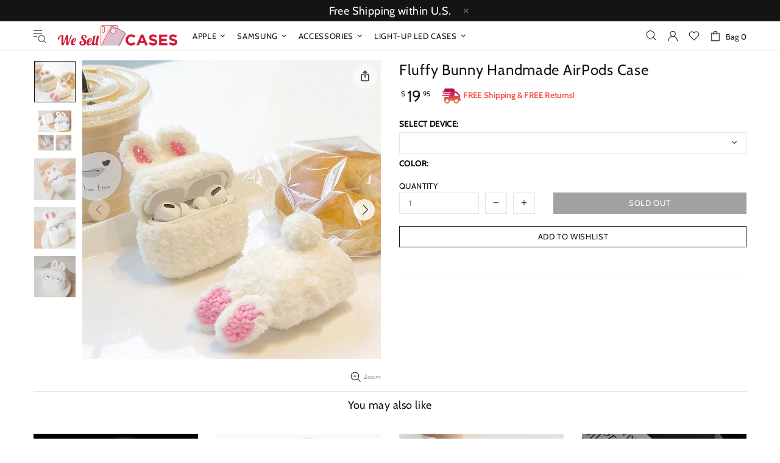

--- FILE ---
content_type: text/css
request_url: https://wesellcases.com/cdn/shop/t/4/assets/custom.min.css?v=21793734308597251401618390727
body_size: 854
content:
#shopify-section-carousel-related-products .wesellcases-freeship-cont,
.wesellcases-freeship-cont,
body.template-product .footbar-product__price .wesellcases-freeship-cont,
body.template-product .footbar-product__reviews .spr-badge-caption {
	display: none !important;
}

body.template-product .wesellcases-freeship-cont,
.wesellcases-freeship-image-cont {
    display: inline-block !important;
    padding-left: 8px;
}

.wesellcases-freeship-text {
	color: #f75b52 !important;
    font-size: 13px;
    font-weight: bold;
}


body.template-collection .product-collection__title {
	width: 100%;
}

body.template-collection .product-collection__title a {
    width: 100%;
    max-height: 50px;
    overflow: hidden;
    text-overflow: ellipsis;
    -webkit-line-clamp: 3;
    display: -webkit-box;
    -webkit-box-orient: vertical;
}

body.template-collection .product-collection__reviews {
	margin-top: 2px;
    margin-bottom: 3px;
}

#shopify-section-carousel-related-products .spr-badge-caption,
#shopify-section-carousel-products .spr-badge-caption,
body.template-collection .spr-badge-caption {
    padding-left: 0px;
    padding-top: 0px;
    text-align: left;
    width: 30px;
    height: 16px;
    overflow: hidden;
    margin-right: -30px;
}
spr-badge-caption
body.template-product .spr-badge-caption {
    padding-top:1px; 
}

.spr-starrating.spr-badge-starrating {
    white-space: pre;
}

body.template-product .footbar-product__reviews .spr-icon {
  width: 1em;
}


.wesellcases-product-name.d-lg-none .product-page-info__reviews .spr-badge {
    margin-bottom: 0;
}

@media (max-width: 1024px) {
	body.template-product .wesellcases-freeship-cont {
		display: block !important;
        padding: 10px 0 5px 0;
	}
  	
	body.template-product .footbar-product__price .wesellcases-freeship-cont {
    	display: none !important; 
    }

    body.template-product .product-page__tabs h2 {
        font-size: 24px;
        line-height: 1.3em;
        letter-spacing: 0.03em;
        font-weight: 400;
    }
}

@media (min-width: 1025px) {
  	body.template-product .footer__content {
    	padding-bottom: 100px !important;
    }
}

body.template-product .fotorama__html {
	display: flex;
	align-items: center;
    justify-content: center;
}
.wsc-product-page-get-gallery-playhead {
	position: absolute;
	width: 27%;
	color: #fff;
	top: 50%;
	left: 50%;opacity:0.8;
	transform: translate(-50%, -50%);
}
.wsc-currency-symbol {
	top: 0px;
	left: 3px;
    position: relative;
    vertical-align: super;
    font-size: 0.7rem;
    line-height: 1.4;
}
.wsc-the-price-hundreds {
	font-size: 26px;
    font-style: normal;
}
.wsc-the-price-cents {
	top: 0;
    position: relative;
    vertical-align: super;
    font-size: 0.7rem;
    line-height: 1.4;
    font-style: normal;
    left: -3px;
}
.template-collection .product-collection__content .product-collection__price .wsc-currency-symbol {
    top: 4px !important;
}
.template-collection #shopify-section-carousel-products .wsc-currency-symbol {
    top: 3px !important;
}
.template-collection .collection-products .wsc-the-price-cents {
    top: 4px !important;
}
.template-product #shopify-section-carousel-related-products .wsc-the-price-cents {
    top: 4px !important;
}
.product-collection__price .wsc-currency-symbol {
    left: 3px;position: relative;vertical-align: super;line-height: 1.4;top: 5px;font-size: 0.6rem;
}
.product-collection__price .wsc-the-price-hundreds {
    font-size: 0.8rem;font-style: normal;
}
.product-collection__price .wsc-the-price-cents {
    left: -3px;position: relative;vertical-align: super;line-height: 1.4;font-style: normal;top: 3px;font-size: 0.5rem;
}
.footbar-product__price .wsc-currency-symbol {
	top: 2px;
	left: 3px;
    position: relative;
    vertical-align: super;
    font-size: 0.7rem;
    line-height: 1.4;
}
.footbar-product__price .wsc-the-price-hundreds {
	font-size: 18px;
    font-style: normal;
}
.footbar-product__price .wsc-the-price-cents {
	top: 2px;
	left: -3px;
    position: relative;
    vertical-align: super;
    font-size: 0.7rem;
    line-height: 1.4;
    font-style: normal;
}
.template-product .product-options label {
    color: #000;
    font-weight: bold;
}
/* rivyo rev */
#wc_review_section .wc_review_btn, 
ul.wc_slider_review_main_ul .slick-prev, 
ul.wc_testimonial_slider .slick-prev, 
ul.wc_testimonial_slider .slick-next, 
ul.wc_slider_review_main_ul .slick-next, 
.wc_review_listing_select select.wc_select_drop, 
#wc_testimonial_section .slick-dots li.slick-active button::before {
	background-color: #000 !important;
}

@media (max-width: 767px) {
	.wc_review_main_content .wc_review_graph {
		width: 50% !important;
	}
	.wc_review_main_content .wc_review_form_btns {
		width: 50% !important;
		float: right !important;
		margin-top: -22px;
	}
	.wc_review_form_btns ul {
		display: flex;
		flex-direction: column;
	}
	.wc_overall_review.wc_review_layout_2 {
		padding: 20px 0 6px !important;
	}
}
.wc_product_review_avg_badge_count,
.wc_avg_bracket,
.wc_que_social_sharing {
	display: none;
}
/* ufe upsell butotn fix */
.ufe-core * {
	max-width: initial !important;
}
.ufe-options {
	overflow: auto;
}
/* ufe upsell styles */
.ufe-variants { border-radius: 0 !important;}
.ufe-wrap div.upsellWrapper { padding: 5px 0 0 0 !important; margin-bottom: 5px !important; border-radius: 0 !important;}
button.atcBtn {font-size: 13px; width: 70px; height: 30px; border-radius: 0px; position: absolute; bottom: 34px; right: 10px;}
img.ufe-ico {display: none;}
.ufe-widget span.udiscount {border-radius: 4px !important; padding: 4px !important; line-height: 1 !important;}
.upsellPrice #uprice {font-size: 14px;}
#ufe-comparePrice {font-size: 13px; font-weight: 100;}
div.upsellTitle a {width: 96%; font-size: 13px !important; line-height: 15px; overflow: hidden; white-space: nowrap; text-overflow: ellipsis;}
.upsellBody .upsellImg span { width: 70px !important; height: 70px !important;}
.ufe-core select.ufe-input, .ufe-quantity #ufe-qty-control {max-height: 30px !important;}
button.chkout {border-radius: 0 !important;}
.ufe-style-inpage .ufe-footer .ufe-checkout-btns {margin:auto !important;}
/* ufe upsell thankyoupage */
.ufe-thankyouPage-page .ufe-select {
    max-width: 100% !important;
}

--- FILE ---
content_type: text/javascript
request_url: https://wesellcases.com/cdn/shop/t/4/assets/plugin.sticky-sidebar.min.js?v=165158952048617343871602930686
body_size: 1349
content:
!function(i){function t(e,s){this.options=i.extend({},t.DEFAULTS,s),this.$sidebar=i(e),this.$sidebarInner=!1,this.$container=this.$sidebar.closest(this.options.containerSelector),this.affixedType="static",this._initialized=!1,this._breakpoint=!1,this._resizeListeners=[],this.dimensions={translateY:0,topSpacing:0,bottomSpacing:0,sidebarHeight:0,sidebarWidth:0,containerTop:0,containerHeight:0,viewportHeight:0,viewportTop:0,lastViewportTop:0},this.initialize()}function e(e){return this.each(function(){var s=i(this),n=i(this).data("stickySidebar");if(n||(n=new t(this,"object"==typeof e&&e),s.data("stickySidebar",n)),"string"==typeof e){if(void 0===n[e]&&-1===["destroy","updateSticky"].indexOf(e))throw new Error('No method named "'+e+'"');n[e]()}})}var s=i(window);t.VERSION="1.0.0",t.EVENT_KEY=".sticky",t.DEFAULTS={topSpacing:0,bottomSpacing:0,containerSelector:!1,innerWrapperSelector:".inner-wrapper-sticky",stickyClass:"is-affixed",resizeSensor:!0,minWidth:!1},t.isIE=function(){return Boolean(navigator.userAgent.match(/Trident/))},t.supportTransform=function(t){var e=!1,s=t?"perspective":"transform",n=s.charAt(0).toUpperCase()+s.slice(1),o="Webkit Moz O ms".split(" "),r=i("<support>").get(0).style;return i.each((s+" "+o.join(n+" ")+n).split(" "),function(i,t){if(void 0!==r[t])return e=t,!1}),e},t.prototype={initialize:function(){if(this.$sidebar.trigger("initialize"+t.EVENT_KEY),this.options.innerWrapperSelector&&(this.$sidebarInner=this.$sidebar.find(this.options.innerWrapperSelector),0===this.$sidebarInner.length&&(this.$sidebarInner=!1)),!this.$sidebarInner){var e=i('<div class="inner-wrapper-sticky" />');this.$sidebar.wrapInner(e),this.$sidebarInner=this.$sidebar.find(".inner-wrapper-sticky")}this.$container.length||(this.$container=this.$sidebar.parent()),"function"!=typeof this.options.topSpacing&&(this.options.topSpacing=parseInt(this.options.topSpacing)||0),"function"!=typeof this.options.bottomSpacing&&(this.options.bottomSpacing=parseInt(this.options.bottomSpacing)||0),this._widthBreakpoint(),this.calcDimensions(),this.stickyPosition(),this.bindEvents(),this._initialized=!0,this.$sidebar.trigger("initialized"+t.EVENT_KEY)},bindEvents:function(){this.options,s.on("resize"+t.EVENT_KEY,i.proxy(this._onResize,this)).on("scroll"+t.EVENT_KEY,i.proxy(this._onScroll,this)),this.$sidebar.on("update"+t.EVENT_KEY,i.proxy(this.updateSticky,this)),this.options.resizeSensor&&(this.addResizerListener(this.$sidebarInner,i.proxy(this.updateSticky,this)),this.addResizerListener(this.$container,i.proxy(this.updateSticky,this)))},_onScroll:function(i){this.$sidebar.is(":visible")&&this.stickyPosition()},_onResize:function(i){this._widthBreakpoint(),this.updateSticky()},calcDimensions:function(){if(!this._breakpoint){var i=this.dimensions;i.containerTop=this.$container.offset().top,i.containerHeight=this.$container.outerHeight(),i.containerBottom=i.containerTop+i.containerHeight,i.sidebarHeight=this.$sidebarInner.outerHeight(),i.sidebarWidth=this.$sidebar.outerWidth(),i.viewportHeight=s.prop("innerHeight"),this._calcDimensionsWithScroll()}},_calcDimensionsWithScroll:function(){var i=this.dimensions;i.sidebarLeft=this.$sidebar.offset().left,i.viewportTop=document.documentElement.scrollTop||document.body.scrollTop,i.viewportBottom=i.viewportTop+i.viewportHeight,i.viewportLeft=document.documentElement.scrollLeft||document.body.scrollLeft,i.topSpacing=this.options.topSpacing,i.bottomSpacing=this.options.bottomSpacing,"function"==typeof i.topSpacing&&(i.topSpacing=parseInt(i.topSpacing(this.$sidebar))||0),"function"==typeof i.bottomSpacing&&(i.bottomSpacing=parseInt(i.bottomSpacing(this.$sidebar))||0)},isSidebarFitsViewport:function(){return this.dimensions.sidebarHeight<this.dimensions.viewportHeight},isScrollingTop:function(){return this.dimensions.viewportTop<this.dimensions.lastViewportTop},getAffixType:function(){var i=this.dimensions,t=!1;this._calcDimensionsWithScroll();var e=i.sidebarHeight+i.containerTop,s=i.viewportTop+i.topSpacing,n=i.viewportBottom-i.bottomSpacing;return this.isScrollingTop()?s<=i.containerTop?(i.translateY=0,t="STATIC"):s<=i.translateY+i.containerTop?(i.translateY=s-i.containerTop,t="VIEWPORT-TOP"):!this.isSidebarFitsViewport()&&i.containerTop<=s&&(t="VIEWPORT-UNBOTTOM"):this.isSidebarFitsViewport()?i.sidebarHeight+s>=i.containerBottom?(i.translateY=i.containerBottom-e,t="CONTAINER-BOTTOM"):s>=i.containerTop&&(i.translateY=s-i.containerTop,t="VIEWPORT-TOP"):i.containerBottom<=n?(i.translateY=i.containerBottom-e,t="CONTAINER-BOTTOM"):e+i.translateY<=n?(i.translateY=n-e,t="VIEWPORT-BOTTOM"):i.containerTop+i.translateY<=s&&(t="VIEWPORT-UNBOTTOM"),i.lastViewportTop=i.viewportTop,t},_getStyle:function(e){if(void 0!==e){var s={inner:{},outer:{}},n=this.dimensions;switch(e){case"VIEWPORT-TOP":s.inner={position:"fixed",top:this.options.topSpacing,left:n.sidebarLeft-n.viewportLeft,width:n.sidebarWidth};break;case"VIEWPORT-BOTTOM":s.inner={position:"fixed",top:"auto",left:n.sidebarLeft,bottom:this.options.bottomSpacing,width:n.sidebarWidth};break;case"CONTAINER-BOTTOM":case"VIEWPORT-UNBOTTOM":s.inner={position:"absolute",top:n.containerTop+n.translateY},t.supportTransform(translate3d=!0)?s.inner={transform:"translate3d(0, "+n.translateY+"px, 0)"}:t.supportTransform()&&(s.inner={transform:"translate(0, "+n.translateY+"px)"})}switch(e){case"VIEWPORT-TOP":case"VIEWPORT-BOTTOM":case"VIEWPORT-UNBOTTOM":case"CONTAINER-BOTTOM":s.outer={height:n.sidebarHeight,position:"relative"}}return s.outer=i.extend({},{height:"",position:""},s.outer),s.inner=i.extend({},{position:"relative",top:"",left:"",bottom:"",width:"",transform:""},s.inner),s}},stickyPosition:function(e){if(this.$sidebar.is(":visible")&&!this._breakpoint){e=e||!1;var s=(this.options.topSpacing,this.options.bottomSpacing,this.getAffixType()),n=this._getStyle(s);if((this.affixedType!=s||e)&&s){var o=i.Event("affix."+s.replace("viewport-","")+t.EVENT_KEY);this.$sidebar.trigger(o),"static"===s?this.$sidebar.removeClass(this.options.stickyClass):this.$sidebar.addClass(this.options.stickyClass);var r=i.Event("affixed."+s.replace("viewport","")+t.EVENT_KEY);this.$sidebar.css(n.outer),this.$sidebarInner.css(n.inner),this.$sidebar.trigger(r)}else this._initialized&&this.$sidebarInner.css("left",n.inner.left);this.affixedType=s}},_widthBreakpoint:function(){s.innerWidth()<=this.options.minWidth?(this._breakpoint=!0,this.affixedType="static",this.$sidebar.removeAttr("style").removeClass(this.options.stickyClass),this.$sidebarInner.removeAttr("style")):this._breakpoint=!1},updateSticky:function(){this.calcDimensions(),this.stickyPosition(!0)},addResizerListener:function(t,e){var s=i(t);s.prop("resizeListeners")||(s.prop("resizeListeners",[]),this._appendResizeSensor(s)),s.prop("resizeListeners").push(e)},removeResizeListener:function(t,e){var s=i(t),n=s.prop("resizeListeners"),o=n.indexOf(e);if(this._resizeListeners.splice(o,1),s.prop("resizeListeners").length){var r=s.prop("resizeTrigger");i(r.contentDocument.defaultView).off("resize",this._resizeListener),r=s.find(r).remove()}},_appendResizeSensor:function(e){var s=i(e);"static"==s.css("position")&&s.css("position","relative");var n=i("<object>");n.attr("style","display: block; position: absolute; top: 0; left: 0; height: 100%; width: 100%;overflow: hidden; pointer-events: none; z-index: -1;"),n.prop("resizeElement",s[0]);var o=this;n.on("load",function(t){this.contentDocument.defaultView.resizeTrigger=this.resizeElement,i(this.contentDocument.defaultView).on("resize",o._resizeListener)}),n.prop("type","text/html"),t.isIE()&&n.prop(data,"about:blank"),s.prop("resizeTrigger",n.get(0)),s.append(n)},_resizeListener:function(i){var t=i.target||i.srcElement,e=t.resizeTrigger;e.resizeListeners.forEach(function(t){t.call(e,i)})},destroy:function(){s.off("resize"+t.EVENT_KEY).off("scroll"+t.EVENT_KEY),this.$sidebar.removeClass(this.options.stickyClass).css({minHeight:""}).off("update"+t.EVENT_KEY).removeData("stickySidebar"),this.$sidebarInner.css({position:"",top:"",left:"",bottom:"",width:"",transform:""}),this.options.resizeSensor&&(this.removeResizeListener(this.$sidebarInner,i.proxy(this.updateSticky,this)),this.removeResizeListener(this.$container,i.proxy(this.updateSticky,this)))}},i.fn.stickySidebar=e,i.fn.stickySidebar.Constructor=t;var n=i.fn.stickySidebar;i.fn.stickySidebar.noConflict=function(){return i.fn.stickySidebar=n,this},s.on("load",function(){i("[data-sticky-sidebar]").each(function(){var t=i(this),s=t.data()||{},n=t.closest("[data-sticky-sidebar-container]");n.length&&(s.containerSelector=n),e.call(t,s)})})}(jQuery);

--- FILE ---
content_type: text/javascript
request_url: https://wesellcases.com/cdn/shop/t/4/assets/module.sticky-sidebar.min.js?v=133069968190662557761602930679
body_size: -177
content:
theme.StickySidebar=function(){function e(){this.selectors={elements:".js-sticky-sidebar"}}e.prototype=$.extend({},e.prototype,{init:function(e,t){function i(e){e.each(function(){var e=$(this),t=e.find("[data-sticky-sidebar-inner]");if(theme.current.is_desktop)if(e.hasClass("initialize"))e.hasClass("active")||(e.stickySidebar("updateSticky"),e.addClass("active"));else{var i=e.parents("[data-sticky-sidebar-parent]"),a=theme.StickyHeader&&theme.StickyHeader.$sticky?theme.StickyHeader.$sticky.stickyHeader("getStickyHeight"):0,s=0,n=e.attr("data-top-spacing"),r=e.attr("data-bottom-spacing");void 0!==n&&(a+=+n),void 0!==r&&(s+=+r),e.stickySidebar({containerSelector:i,innerWrapperSelector:t,topSpacing:a,bottomSpacing:s}).addClass("initialize active")}else e.hasClass("initialize active")&&(e.stickySidebar("destroy"),e.removeClass("initialize active"),e.removeAttr("style"),t.removeAttr("style"))})}if(!edge&&!ie){var a=e[t?"parents":"find"](this.selectors.elements);if(a.length){if(moz&&a[0].hasAttribute("data-disable-moz"))return;$window.on("theme.changed.breakpoint.sticky-sidebar",function(){i(a)}),i(a)}}},update:function(e){if(!edge&&!ie&&e.length&&theme.current.is_desktop){if(moz&&e[0].hasAttribute("data-disable-moz"))return;e.each(function(){var e=$(this);e.hasClass("initialize active")&&e.stickySidebar("updateSticky")})}},destroy:function(e,t){if(!edge&&!ie){var i=e[t?"parents":"find"](this.selectors.elements);if(i.length&&i.hasClass("initialize")){if(moz&&i[0].hasAttribute("data-disable-moz"))return;$window.unbind("theme.changed.breakpoint.sticky-sidebar"),i.stickySidebar("destroy")}}}}),theme.StickySidebar=new e},$(function(){theme.StickySidebar()});

--- FILE ---
content_type: text/javascript
request_url: https://wesellcases.com/cdn/shop/t/4/assets/vendor.min.js?v=149985220338785144271602930706
body_size: 43869
content:
function floatToString(e,t){var o=e.toFixed(t).toString();return o.match(/^\.\d+/)?"0"+o:o}function attributeToString(e){return"string"!=typeof e&&(e+="","undefined"===e&&(e="")),jQuery.trim(e)}window.slate=window.slate||{},/*! modernizr 3.3.1 (Custom Build) | MIT *
 * https://modernizr.com/download/?-csstransforms-csstransforms3d-flexbox-placeholder-svg-touchevents-domprefixes-prefixes-setclasses-testallprops-testprop-teststyles !*/
!function(e,t,o){function i(e,t){return typeof e===t}function n(){var e,t,o,n,s,r,a;for(var l in v)if(v.hasOwnProperty(l)){if(e=[],t=v[l],t.name&&(e.push(t.name.toLowerCase()),t.options&&t.options.aliases&&t.options.aliases.length))for(o=0;o<t.options.aliases.length;o++)e.push(t.options.aliases[o].toLowerCase());for(n=i(t.fn,"function")?t.fn():t.fn,s=0;s<e.length;s++)r=e[s],a=r.split("."),1===a.length?S[a[0]]=n:(!S[a[0]]||S[a[0]]instanceof Boolean||(S[a[0]]=new Boolean(S[a[0]])),S[a[0]][a[1]]=n),w.push((n?"":"no-")+a.join("-"))}}function s(e){var t=z.className,o=S._config.classPrefix||"";if(T&&(t=t.baseVal),S._config.enableJSClass){var i=new RegExp("(^|\\s)"+o+"no-js(\\s|$)");t=t.replace(i,"$1"+o+"js$2")}S._config.enableClasses&&(t+=" "+o+e.join(" "+o),T?z.className.baseVal=t:z.className=t)}function r(){return"function"!=typeof t.createElement?t.createElement(arguments[0]):T?t.createElementNS.call(t,"http://www.w3.org/2000/svg",arguments[0]):t.createElement.apply(t,arguments)}function a(e,t){return!!~(""+e).indexOf(t)}function l(e){return e.replace(/([a-z])-([a-z])/g,function(e,t,o){return t+o.toUpperCase()}).replace(/^-/,"")}function c(){var e=t.body;return e||(e=r(T?"svg":"body"),e.fake=!0),e}function d(e,o,i,n){var s,a,l,d,u="modernizr",p=r("div"),h=c();if(parseInt(i,10))for(;i--;)l=r("div"),l.id=n?n[i]:u+(i+1),p.appendChild(l);return s=r("style"),s.type="text/css",s.id="s"+u,(h.fake?h:p).appendChild(s),h.appendChild(p),s.styleSheet?s.styleSheet.cssText=e:s.appendChild(t.createTextNode(e)),p.id=u,h.fake&&(h.style.background="",h.style.overflow="hidden",d=z.style.overflow,z.style.overflow="hidden",z.appendChild(h)),a=o(p,e),h.fake?(h.parentNode.removeChild(h),z.style.overflow=d,z.offsetHeight):p.parentNode.removeChild(p),!!a}function u(e,t){return function(){return e.apply(t,arguments)}}function p(e,t,o){var n;for(var s in e)if(e[s]in t)return o===!1?e[s]:(n=t[e[s]],i(n,"function")?u(n,o||t):n);return!1}function h(e){return e.replace(/([A-Z])/g,function(e,t){return"-"+t.toLowerCase()}).replace(/^ms-/,"-ms-")}function m(t,i){var n=t.length;if("CSS"in e&&"supports"in e.CSS){for(;n--;)if(e.CSS.supports(h(t[n]),i))return!0;return!1}if("CSSSupportsRule"in e){for(var s=[];n--;)s.push("("+h(t[n])+":"+i+")");return s=s.join(" or "),d("@supports ("+s+") { #modernizr { position: absolute; } }",function(e){return"absolute"==getComputedStyle(e,null).position})}return o}function f(e,t,n,s){function c(){u&&(delete O.style,delete O.modElem)}if(s=!i(s,"undefined")&&s,!i(n,"undefined")){var d=m(e,n);if(!i(d,"undefined"))return d}for(var u,p,h,f,g,y=["modernizr","tspan","samp"];!O.style&&y.length;)u=!0,O.modElem=r(y.shift()),O.style=O.modElem.style;for(h=e.length,p=0;h>p;p++)if(f=e[p],g=O.style[f],a(f,"-")&&(f=l(f)),O.style[f]!==o){if(s||i(n,"undefined"))return c(),"pfx"!=t||f;try{O.style[f]=n}catch(e){}if(O.style[f]!=g)return c(),"pfx"!=t||f}return c(),!1}function g(e,t,o,n,s){var r=e.charAt(0).toUpperCase()+e.slice(1),a=(e+" "+W.join(r+" ")+r).split(" ");return i(t,"string")||i(t,"undefined")?f(a,t,n,s):(a=(e+" "+x.join(r+" ")+r).split(" "),p(a,t,o))}function y(e,t,i){return g(e,o,o,t,i)}var w=[],v=[],_={_version:"3.3.1",_config:{classPrefix:"",enableClasses:!0,enableJSClass:!0,usePrefixes:!0},_q:[],on:function(e,t){var o=this;setTimeout(function(){t(o[e])},0)},addTest:function(e,t,o){v.push({name:e,fn:t,options:o})},addAsyncTest:function(e){v.push({name:null,fn:e})}},S=function(){};S.prototype=_,S=new S,S.addTest("svg",!!t.createElementNS&&!!t.createElementNS("http://www.w3.org/2000/svg","svg").createSVGRect);var b=_._config.usePrefixes?" -webkit- -moz- -o- -ms- ".split(" "):["",""];_._prefixes=b;var z=t.documentElement,T="svg"===z.nodeName.toLowerCase(),k="Moz O ms Webkit",x=_._config.usePrefixes?k.toLowerCase().split(" "):[];_._domPrefixes=x;var C="CSS"in e&&"supports"in e.CSS,$="supportsCSS"in e;S.addTest("supports",C||$),S.addTest("placeholder","placeholder"in r("input")&&"placeholder"in r("textarea"));var W=_._config.usePrefixes?k.split(" "):[];_._cssomPrefixes=W;var P=_.testStyles=d;S.addTest("touchevents",function(){var o;if("ontouchstart"in e||e.DocumentTouch&&t instanceof DocumentTouch)o=!0;else{var i=["@media (",b.join("touch-enabled),("),"heartz",")","{#modernizr{top:9px;position:absolute}}"].join("");P(i,function(e){o=9===e.offsetTop})}return o});var L={elem:r("modernizr")};S._q.push(function(){delete L.elem});var O={style:L.elem.style};S._q.unshift(function(){delete O.style}),_.testProp=function(e,t,i){return f([e],o,t,i)},_.testAllProps=g,_.testAllProps=y,S.addTest("csstransforms",function(){return-1===navigator.userAgent.indexOf("Android 2.")&&y("transform","scale(1)",!0)}),S.addTest("csstransforms3d",function(){var e=!!y("perspective","1px",!0),t=S._config.usePrefixes;if(e&&(!t||"webkitPerspective"in z.style)){var o,i="#modernizr{width:0;height:0}";S.supports?o="@supports (perspective: 1px)":(o="@media (transform-3d)",t&&(o+=",(-webkit-transform-3d)")),o+="{#modernizr{width:7px;height:18px;margin:0;padding:0;border:0}}",P(i+o,function(t){e=7===t.offsetWidth&&18===t.offsetHeight})}return e}),S.addTest("flexbox",y("flexBasis","1px",!0)),n(),s(w),delete _.addTest,delete _.addAsyncTest;for(var A=0;A<S._q.length;A++)S._q[A]();e.Modernizr=S}(window,document),/*
 * jQuery throttle / debounce - v1.1 - 3/7/2010
 * http://benalman.com/projects/jquery-throttle-debounce-plugin/
 *
 * Copyright (c) 2010 "Cowboy" Ben Alman
 * Dual licensed under the MIT and GPL licenses.
 * http://benalman.com/about/license/
 */
function(e,t){var o,i=e.jQuery||e.Cowboy||(e.Cowboy={});i.throttle=o=function(e,o,n,s){function r(){function i(){l=+new Date,n.apply(c,u)}function r(){a=t}var c=this,d=+new Date-l,u=arguments;s&&!a&&i(),a&&clearTimeout(a),s===t&&d>e?i():o!==!0&&(a=setTimeout(s?r:i,s===t?e-d:e))}var a,l=0;return"boolean"!=typeof o&&(s=n,n=o,o=t),i.guid&&(r.guid=n.guid=n.guid||i.guid++),r},i.debounce=function(e,i,n){return n===t?o(e,i,!1):o(e,n,i!==!1)}}(this);var _extends=Object.assign||function(e){for(var t=1;t<arguments.length;t++){var o=arguments[t];for(var i in o)Object.prototype.hasOwnProperty.call(o,i)&&(e[i]=o[i])}return e},_typeof="function"==typeof Symbol&&"symbol"==typeof Symbol.iterator?function(e){return typeof e}:function(e){return e&&"function"==typeof Symbol&&e.constructor===Symbol&&e!==Symbol.prototype?"symbol":typeof e};/*
 * Currency tools
 *
 * Copyright (c) 2015 Caroline Schnapp (mllegeorgesand@gmail.com)
 * Licensed under the MIT license:
 * http://www.opensource.org/licenses/mit-license.php
 *
 */
if(!function(e,t){"object"===("undefined"==typeof exports?"undefined":_typeof(exports))&&"undefined"!=typeof module?module.exports=t():"function"==typeof define&&define.amd?define(t):e.LazyLoad=t()}(this,function(){"use strict";var e=function(e){var t={elements_selector:"img",container:document,threshold:300,data_src:"src",data_srcset:"srcset",class_loading:"loading",class_loaded:"loaded",class_error:"error",callback_load:null,callback_error:null,callback_set:null,callback_enter:null};return _extends({},t,e)},t=function(e,t){return e.getAttribute("data-"+t)},o=function(e,t,o){return e.setAttribute("data-"+t,o)},i=function(e){return e.filter(function(e){return!t(e,"was-processed")})},n=function(e,t){var o,i=new e(t);try{o=new CustomEvent("LazyLoad::Initialized",{detail:{instance:i}})}catch(e){(o=document.createEvent("CustomEvent")).initCustomEvent("LazyLoad::Initialized",!1,!1,{instance:i})}window.dispatchEvent(o)},s=function(e,o,i){for(var n,s=0;n=e.children[s];s+=1)if("SOURCE"===n.tagName){var r=t(n,i);r&&n.setAttribute(o,r)}},r=function(e,t,o){o&&e.setAttribute(t,o)},a=function(e,o){var i=o.data_src,n=t(e,i),a=e.tagName;if("IMG"===a){var l=o.data_srcset,c=t(e,l),d=e.parentNode;return d&&"PICTURE"===d.tagName&&s(d,"srcset",l),r(e,"srcset",c),void r(e,"src",n)}return"IFRAME"!==a?"VIDEO"===a?(s(e,"src",i),void r(e,"src",n)):void(n&&(e.style.backgroundImage='url("'+n+'")')):void r(e,"src",n)},l="undefined"!=typeof window,c=l&&"IntersectionObserver"in window,d=l&&"classList"in document.createElement("p"),u=function(e,t){d?e.classList.add(t):e.className+=(e.className?" ":"")+t},p=function(e,t){d?e.classList.remove(t):e.className=e.className.replace(new RegExp("(^|\\s+)"+t+"(\\s+|$)")," ").replace(/^\s+/,"").replace(/\s+$/,"")},h=function(e,t){e&&e(t)},m=function(e,t,o){e.removeEventListener("load",t),e.removeEventListener("error",o)},f=function(e,t){var o=function o(n){g(n,!0,t),m(e,o,i)},i=function i(n){g(n,!1,t),m(e,o,i)};e.addEventListener("load",o),e.addEventListener("error",i)},g=function(e,t,o){var i=e.target;p(i,o.class_loading),u(i,t?o.class_loaded:o.class_error),h(t?o.callback_load:o.callback_error,i)},y=function(e,t){h(t.callback_enter,e),["IMG","IFRAME","VIDEO"].indexOf(e.tagName)>-1&&(f(e,t),u(e,t.class_loading)),a(e,t),o(e,"was-processed",!0),h(t.callback_set,e)},w=function(e){return e.isIntersecting||e.intersectionRatio>0},v=function(t,o){this._settings=e(t),this._setObserver(),this.update(o)};v.prototype={_setObserver:function(){var e=this;if(c){var t=this._settings,o={root:t.container===document?null:t.container,rootMargin:t.threshold+"px"};this._observer=new IntersectionObserver(function(t){t.forEach(function(t){if(w(t)){var o=t.target;y(o,e._settings),e._observer.unobserve(o)}}),e._elements=i(e._elements)},o)}},loadAll:function(){var e=this._settings;this._elements.forEach(function(t){y(t,e)}),this._elements=i(this._elements)},update:function(e){var t=this,o=this._settings,n=e||o.container.querySelectorAll(o.elements_selector);this._elements=i(Array.prototype.slice.call(n)),this._observer?this._elements.forEach(function(e){t._observer.observe(e)}):this.loadAll()},destroy:function(){var e=this;this._observer&&(i(this._elements).forEach(function(t){e._observer.unobserve(t)}),this._observer=null),this._elements=null,this._settings=null}};var _=window.lazyLoadOptions;return l&&_&&function(e,t){if(t.length)for(var o,i=0;o=t[i];i+=1)n(e,o);else n(e,t)}(v,_),v}),/*! jQuery UI - v1.12.1 - 2017-07-27
* http://jqueryui.com
* Includes: widget.js
* Copyright jQuery Foundation and other contributors; Licensed MIT */
function(e){"function"==typeof define&&define.amd?define(["jquery"],e):e(jQuery)}(function(e){e.ui=e.ui||{},e.ui.version="1.12.1";var t=0,o=Array.prototype.slice;e.cleanData=function(t){return function(o){var i,n,s;for(s=0;null!=(n=o[s]);s++)try{i=e._data(n,"events"),i&&i.remove&&e(n).triggerHandler("remove")}catch(e){}t(o)}}(e.cleanData),e.widget=function(t,o,i){var n,s,r,a={},l=t.split(".")[0];t=t.split(".")[1];var c=l+"-"+t;return i||(i=o,o=e.Widget),e.isArray(i)&&(i=e.extend.apply(null,[{}].concat(i))),e.expr[":"][c.toLowerCase()]=function(t){return!!e.data(t,c)},e[l]=e[l]||{},n=e[l][t],s=e[l][t]=function(e,t){return this._createWidget?void(arguments.length&&this._createWidget(e,t)):new s(e,t)},e.extend(s,n,{version:i.version,_proto:e.extend({},i),_childConstructors:[]}),r=new o,r.options=e.widget.extend({},r.options),e.each(i,function(t,i){return e.isFunction(i)?void(a[t]=function(){function e(){return o.prototype[t].apply(this,arguments)}function n(e){return o.prototype[t].apply(this,e)}return function(){var t,o=this._super,s=this._superApply;return this._super=e,this._superApply=n,t=i.apply(this,arguments),this._super=o,this._superApply=s,t}}()):void(a[t]=i)}),s.prototype=e.widget.extend(r,{widgetEventPrefix:n?r.widgetEventPrefix||t:t},a,{constructor:s,namespace:l,widgetName:t,widgetFullName:c}),n?(e.each(n._childConstructors,function(t,o){var i=o.prototype;e.widget(i.namespace+"."+i.widgetName,s,o._proto)}),delete n._childConstructors):o._childConstructors.push(s),e.widget.bridge(t,s),s},e.widget.extend=function(t){for(var i,n,s=o.call(arguments,1),r=0,a=s.length;a>r;r++)for(i in s[r])n=s[r][i],s[r].hasOwnProperty(i)&&void 0!==n&&(t[i]=e.isPlainObject(n)?e.isPlainObject(t[i])?e.widget.extend({},t[i],n):e.widget.extend({},n):n);return t},e.widget.bridge=function(t,i){var n=i.prototype.widgetFullName||t;e.fn[t]=function(s){var r="string"==typeof s,a=o.call(arguments,1),l=this;return r?this.length||"instance"!==s?this.each(function(){var o,i=e.data(this,n);return"instance"===s?(l=i,!1):i?e.isFunction(i[s])&&"_"!==s.charAt(0)?(o=i[s].apply(i,a),o!==i&&void 0!==o?(l=o&&o.jquery?l.pushStack(o.get()):o,!1):void 0):e.error("no such method '"+s+"' for "+t+" widget instance"):e.error("cannot call methods on "+t+" prior to initialization; attempted to call method '"+s+"'")}):l=void 0:(a.length&&(s=e.widget.extend.apply(null,[s].concat(a))),this.each(function(){var t=e.data(this,n);t?(t.option(s||{}),t._init&&t._init()):e.data(this,n,new i(s,this))})),l}},e.Widget=function(){},e.Widget._childConstructors=[],e.Widget.prototype={widgetName:"widget",widgetEventPrefix:"",defaultElement:"<div>",options:{classes:{},disabled:!1,create:null},_createWidget:function(o,i){i=e(i||this.defaultElement||this)[0],this.element=e(i),this.uuid=t++,this.eventNamespace="."+this.widgetName+this.uuid,this.bindings=e(),this.hoverable=e(),this.focusable=e(),this.classesElementLookup={},i!==this&&(e.data(i,this.widgetFullName,this),this._on(!0,this.element,{remove:function(e){e.target===i&&this.destroy()}}),this.document=e(i.style?i.ownerDocument:i.document||i),this.window=e(this.document[0].defaultView||this.document[0].parentWindow)),this.options=e.widget.extend({},this.options,this._getCreateOptions(),o),this._create(),this.options.disabled&&this._setOptionDisabled(this.options.disabled),this._trigger("create",null,this._getCreateEventData()),this._init()},_getCreateOptions:function(){return{}},_getCreateEventData:e.noop,_create:e.noop,_init:e.noop,destroy:function(){var t=this;this._destroy(),e.each(this.classesElementLookup,function(e,o){t._removeClass(o,e)}),this.element.off(this.eventNamespace).removeData(this.widgetFullName),this.widget().off(this.eventNamespace).removeAttr("aria-disabled"),this.bindings.off(this.eventNamespace)},_destroy:e.noop,widget:function(){return this.element},option:function(t,o){var i,n,s,r=t;if(0===arguments.length)return e.widget.extend({},this.options);if("string"==typeof t)if(r={},i=t.split("."),t=i.shift(),i.length){for(n=r[t]=e.widget.extend({},this.options[t]),s=0;i.length-1>s;s++)n[i[s]]=n[i[s]]||{},n=n[i[s]];if(t=i.pop(),1===arguments.length)return void 0===n[t]?null:n[t];n[t]=o}else{if(1===arguments.length)return void 0===this.options[t]?null:this.options[t];r[t]=o}return this._setOptions(r),this},_setOptions:function(e){var t;for(t in e)this._setOption(t,e[t]);return this},_setOption:function(e,t){return"classes"===e&&this._setOptionClasses(t),this.options[e]=t,"disabled"===e&&this._setOptionDisabled(t),this},_setOptionClasses:function(t){var o,i,n;for(o in t)n=this.classesElementLookup[o],t[o]!==this.options.classes[o]&&n&&n.length&&(i=e(n.get()),this._removeClass(n,o),i.addClass(this._classes({element:i,keys:o,classes:t,add:!0})))},_setOptionDisabled:function(e){this._toggleClass(this.widget(),this.widgetFullName+"-disabled",null,!!e),e&&(this._removeClass(this.hoverable,null,"ui-state-hover"),this._removeClass(this.focusable,null,"ui-state-focus"))},enable:function(){return this._setOptions({disabled:!1})},disable:function(){return this._setOptions({disabled:!0})},_classes:function(t){function o(o,s){var r,a;for(a=0;o.length>a;a++)r=n.classesElementLookup[o[a]]||e(),r=e(t.add?e.unique(r.get().concat(t.element.get())):r.not(t.element).get()),n.classesElementLookup[o[a]]=r,i.push(o[a]),s&&t.classes[o[a]]&&i.push(t.classes[o[a]])}var i=[],n=this;return t=e.extend({element:this.element,classes:this.options.classes||{}},t),this._on(t.element,{remove:"_untrackClassesElement"}),t.keys&&o(t.keys.match(/\S+/g)||[],!0),t.extra&&o(t.extra.match(/\S+/g)||[]),i.join(" ")},_untrackClassesElement:function(t){var o=this;e.each(o.classesElementLookup,function(i,n){-1!==e.inArray(t.target,n)&&(o.classesElementLookup[i]=e(n.not(t.target).get()))})},_removeClass:function(e,t,o){return this._toggleClass(e,t,o,!1)},_addClass:function(e,t,o){return this._toggleClass(e,t,o,!0)},_toggleClass:function(e,t,o,i){i="boolean"==typeof i?i:o;var n="string"==typeof e||null===e,s={extra:n?t:o,keys:n?e:t,element:n?this.element:e,add:i};return s.element.toggleClass(this._classes(s),i),this},_on:function(t,o,i){var n,s=this;"boolean"!=typeof t&&(i=o,o=t,t=!1),i?(o=n=e(o),this.bindings=this.bindings.add(o)):(i=o,o=this.element,n=this.widget()),e.each(i,function(i,r){function a(){return t||s.options.disabled!==!0&&!e(this).hasClass("ui-state-disabled")?("string"==typeof r?s[r]:r).apply(s,arguments):void 0}"string"!=typeof r&&(a.guid=r.guid=r.guid||a.guid||e.guid++);var l=i.match(/^([\w:-]*)\s*(.*)$/),c=l[1]+s.eventNamespace,d=l[2];d?n.on(c,d,a):o.on(c,a)})},_off:function(t,o){o=(o||"").split(" ").join(this.eventNamespace+" ")+this.eventNamespace,t.off(o).off(o),this.bindings=e(this.bindings.not(t).get()),this.focusable=e(this.focusable.not(t).get()),this.hoverable=e(this.hoverable.not(t).get())},_delay:function(e,t){function o(){return("string"==typeof e?i[e]:e).apply(i,arguments)}var i=this;return setTimeout(o,t||0)},_hoverable:function(t){this.hoverable=this.hoverable.add(t),this._on(t,{mouseenter:function(t){this._addClass(e(t.currentTarget),null,"ui-state-hover")},mouseleave:function(t){this._removeClass(e(t.currentTarget),null,"ui-state-hover")}})},_focusable:function(t){this.focusable=this.focusable.add(t),this._on(t,{focusin:function(t){this._addClass(e(t.currentTarget),null,"ui-state-focus")},focusout:function(t){this._removeClass(e(t.currentTarget),null,"ui-state-focus")}})},_trigger:function(t,o,i){var n,s,r=this.options[t];if(i=i||{},o=e.Event(o),o.type=(t===this.widgetEventPrefix?t:this.widgetEventPrefix+t).toLowerCase(),o.target=this.element[0],s=o.originalEvent)for(n in s)n in o||(o[n]=s[n]);return this.element.trigger(o,i),!(e.isFunction(r)&&r.apply(this.element[0],[o].concat(i))===!1||o.isDefaultPrevented())}},e.each({show:"fadeIn",hide:"fadeOut"},function(t,o){e.Widget.prototype["_"+t]=function(i,n,s){"string"==typeof n&&(n={effect:n});var r,a=n?n===!0||"number"==typeof n?o:n.effect||o:t;n=n||{},"number"==typeof n&&(n={duration:n}),r=!e.isEmptyObject(n),n.complete=s,n.delay&&i.delay(n.delay),r&&e.effects&&e.effects.effect[a]?i[t](n):a!==t&&i[a]?i[a](n.duration,n.easing,s):i.queue(function(o){e(this)[t](),s&&s.call(i[0]),o()})}}),e.widget}),/**
 * Bridget makes jQuery widgets
 * v2.0.1
 * MIT license
 */
function(e,t){"function"==typeof define&&define.amd?define(["jquery"],function(o){return t(e,o)}):"object"==typeof module&&module.exports?module.exports=t(e,require("jquery")):e.jQueryBridget=t(e,e.jQuery)}(window,function(e,t){"use strict";function o(o,s,a){function l(e,t,i){var n,s="$()."+o+'("'+t+'")';return e.each(function(e,l){var c=a.data(l,o);if(!c)return void r(o+" not initialized. Cannot call methods, i.e. "+s);var d=c[t];if(!d||"_"==t.charAt(0))return void r(s+" is not a valid method");var u=d.apply(c,i);n=void 0===n?u:n}),void 0!==n?n:e}function c(e,t){e.each(function(e,i){var n=a.data(i,o);n?(n.option(t),n._init()):(n=new s(i,t),a.data(i,o,n))})}a=a||t||e.jQuery,a&&(s.prototype.option||(s.prototype.option=function(e){a.isPlainObject(e)&&(this.options=a.extend(!0,this.options,e))}),a.fn[o]=function(e){if("string"==typeof e){var t=n.call(arguments,1);return l(this,e,t)}return c(this,e),this},i(a))}function i(e){!e||e&&e.bridget||(e.bridget=o)}var n=Array.prototype.slice,s=e.console,r="undefined"==typeof s?function(){}:function(e){s.error(e)};return i(t||e.jQuery),o}),/*! VelocityJS.org (1.5.0). (C) 2014 Julian Shapiro. MIT @license: en.wikipedia.org/wiki/MIT_License */
/*! VelocityJS.org jQuery Shim (1.0.1). (C) 2014 The jQuery Foundation. MIT @license: en.wikipedia.org/wiki/MIT_License. */
!function(e){"use strict";function t(e){var t=e.length,i=o.type(e);return"function"!==i&&!o.isWindow(e)&&(!(1!==e.nodeType||!t)||"array"===i||0===t||"number"==typeof t&&t>0&&t-1 in e)}if(!e.jQuery){var o=function(e,t){return new o.fn.init(e,t)};o.isWindow=function(e){return e&&e===e.window},o.type=function(e){return e?"object"==typeof e||"function"==typeof e?n[r.call(e)]||"object":typeof e:e+""},o.isArray=Array.isArray||function(e){return"array"===o.type(e)},o.isPlainObject=function(e){var t;if(!e||"object"!==o.type(e)||e.nodeType||o.isWindow(e))return!1;try{if(e.constructor&&!s.call(e,"constructor")&&!s.call(e.constructor.prototype,"isPrototypeOf"))return!1}catch(e){return!1}for(t in e);return void 0===t||s.call(e,t)},o.each=function(e,o,i){var n=0,s=e.length,r=t(e);if(i){if(r)for(;n<s&&o.apply(e[n],i)!==!1;n++);else for(n in e)if(e.hasOwnProperty(n)&&o.apply(e[n],i)===!1)break}else if(r)for(;n<s&&o.call(e[n],n,e[n])!==!1;n++);else for(n in e)if(e.hasOwnProperty(n)&&o.call(e[n],n,e[n])===!1)break;return e},o.data=function(e,t,n){if(void 0===n){var s=e[o.expando],r=s&&i[s];if(void 0===t)return r;if(r&&t in r)return r[t]}else if(void 0!==t){var a=e[o.expando]||(e[o.expando]=++o.uuid);return i[a]=i[a]||{},i[a][t]=n,n}},o.removeData=function(e,t){var n=e[o.expando],s=n&&i[n];s&&(t?o.each(t,function(e,t){delete s[t]}):delete i[n])},o.extend=function(){var e,t,i,n,s,r,a=arguments[0]||{},l=1,c=arguments.length,d=!1;for("boolean"==typeof a&&(d=a,a=arguments[l]||{},l++),"object"!=typeof a&&"function"!==o.type(a)&&(a={}),l===c&&(a=this,l--);l<c;l++)if(s=arguments[l])for(n in s)s.hasOwnProperty(n)&&(e=a[n],i=s[n],a!==i&&(d&&i&&(o.isPlainObject(i)||(t=o.isArray(i)))?(t?(t=!1,r=e&&o.isArray(e)?e:[]):r=e&&o.isPlainObject(e)?e:{},a[n]=o.extend(d,r,i)):void 0!==i&&(a[n]=i)));return a},o.queue=function(e,i,n){if(e){i=(i||"fx")+"queue";var s=o.data(e,i);return n?(!s||o.isArray(n)?s=o.data(e,i,function(e,o){var i=o||[];return e&&(t(Object(e))?function(e,t){for(var o=+t.length,i=0,n=e.length;i<o;)e[n++]=t[i++];if(o!==o)for(;void 0!==t[i];)e[n++]=t[i++];e.length=n,e}(i,"string"==typeof e?[e]:e):[].push.call(i,e)),i}(n)):s.push(n),s):s||[]}},o.dequeue=function(e,t){o.each(e.nodeType?[e]:e,function(e,i){t=t||"fx";var n=o.queue(i,t),s=n.shift();"inprogress"===s&&(s=n.shift()),s&&("fx"===t&&n.unshift("inprogress"),s.call(i,function(){o.dequeue(i,t)}))})},o.fn=o.prototype={init:function(e){if(e.nodeType)return this[0]=e,this;throw new Error("Not a DOM node.")},offset:function(){var t=this[0].getBoundingClientRect?this[0].getBoundingClientRect():{top:0,left:0};return{top:t.top+(e.pageYOffset||document.scrollTop||0)-(document.clientTop||0),left:t.left+(e.pageXOffset||document.scrollLeft||0)-(document.clientLeft||0)}},position:function(){var e=this[0],t=function(e){for(var t=e.offsetParent;t&&"html"!==t.nodeName.toLowerCase()&&t.style&&"static"===t.style.position;)t=t.offsetParent;return t||document}(e),i=this.offset(),n=/^(?:body|html)$/i.test(t.nodeName)?{top:0,left:0}:o(t).offset();return i.top-=parseFloat(e.style.marginTop)||0,i.left-=parseFloat(e.style.marginLeft)||0,t.style&&(n.top+=parseFloat(t.style.borderTopWidth)||0,n.left+=parseFloat(t.style.borderLeftWidth)||0),{top:i.top-n.top,left:i.left-n.left}}};var i={};o.expando="velocity"+(new Date).getTime(),o.uuid=0;for(var n={},s=n.hasOwnProperty,r=n.toString,a="Boolean Number String Function Array Date RegExp Object Error".split(" "),l=0;l<a.length;l++)n["[object "+a[l]+"]"]=a[l].toLowerCase();o.fn.init.prototype=o.fn,e.Velocity={Utilities:o}}}(window),function(e){"use strict";"object"==typeof module&&"object"==typeof module.exports?module.exports=e():"function"==typeof define&&define.amd?define(e):e()}(function(){"use strict";return function(e,t,o,i){function n(e){for(var t=-1,o=e?e.length:0,i=[];++t<o;){var n=e[t];n&&i.push(n)}return i}function s(e){return _.isWrapped(e)?e=w.call(e):_.isNode(e)&&(e=[e]),e}function r(e){var t=m.data(e,"velocity");return null===t?i:t}function a(e,t){var o=r(e);o&&o.delayTimer&&!o.delayPaused&&(o.delayRemaining=o.delay-t+o.delayBegin,o.delayPaused=!0,clearTimeout(o.delayTimer.setTimeout))}function l(e,t){var o=r(e);o&&o.delayTimer&&o.delayPaused&&(o.delayPaused=!1,o.delayTimer.setTimeout=setTimeout(o.delayTimer.next,o.delayRemaining))}function c(e){return function(t){return Math.round(t*e)*(1/e)}}function d(e,o,i,n){function s(e,t){return 1-3*t+3*e}function r(e,t){return 3*t-6*e}function a(e){return 3*e}function l(e,t,o){return((s(t,o)*e+r(t,o))*e+a(t))*e}function c(e,t,o){return 3*s(t,o)*e*e+2*r(t,o)*e+a(t)}function d(t,o){for(var n=0;n<f;++n){var s=c(o,e,i);if(0===s)return o;o-=(l(o,e,i)-t)/s}return o}function u(){for(var t=0;t<v;++t)z[t]=l(t*_,e,i)}function p(t,o,n){var s,r,a=0;do r=o+(n-o)/2,s=l(r,e,i)-t,s>0?n=r:o=r;while(Math.abs(s)>y&&++a<w);return r}function h(t){for(var o=0,n=1,s=v-1;n!==s&&z[n]<=t;++n)o+=_;--n;var r=(t-z[n])/(z[n+1]-z[n]),a=o+r*_,l=c(a,e,i);return l>=g?d(t,a):0===l?a:p(t,o,o+_)}function m(){T=!0,e===o&&i===n||u()}var f=4,g=.001,y=1e-7,w=10,v=11,_=1/(v-1),S="Float32Array"in t;if(4!==arguments.length)return!1;for(var b=0;b<4;++b)if("number"!=typeof arguments[b]||isNaN(arguments[b])||!isFinite(arguments[b]))return!1;e=Math.min(e,1),i=Math.min(i,1),e=Math.max(e,0),i=Math.max(i,0);var z=S?new Float32Array(v):new Array(v),T=!1,k=function(t){return T||m(),e===o&&i===n?t:0===t?0:1===t?1:l(h(t),o,n)};k.getControlPoints=function(){return[{x:e,y:o},{x:i,y:n}]};var x="generateBezier("+[e,o,i,n]+")";return k.toString=function(){return x},k}function u(e,t){var o=e;return _.isString(e)?T.Easings[e]||(o=!1):o=_.isArray(e)&&1===e.length?c.apply(null,e):_.isArray(e)&&2===e.length?k.apply(null,e.concat([t])):!(!_.isArray(e)||4!==e.length)&&d.apply(null,e),o===!1&&(o=T.Easings[T.defaults.easing]?T.defaults.easing:z),o}function p(e){if(e){var t=T.timestamp&&e!==!0?e:y.now(),o=T.State.calls.length;o>1e4&&(T.State.calls=n(T.State.calls),o=T.State.calls.length);for(var s=0;s<o;s++)if(T.State.calls[s]){var a=T.State.calls[s],l=a[0],c=a[2],d=a[3],u=!!d,g=null,w=a[5],v=a[6];if(d||(d=T.State.calls[s][3]=t-16),w){if(w.resume!==!0)continue;d=a[3]=Math.round(t-v-16),a[5]=null}v=a[6]=t-d;for(var S=Math.min(v/c.duration,1),b=0,z=l.length;b<z;b++){var k=l[b],C=k.element;if(r(C)){var W=!1;if(c.display!==i&&null!==c.display&&"none"!==c.display){if("flex"===c.display){var P=["-webkit-box","-moz-box","-ms-flexbox","-webkit-flex"];m.each(P,function(e,t){x.setPropertyValue(C,"display",t)})}x.setPropertyValue(C,"display",c.display)}c.visibility!==i&&"hidden"!==c.visibility&&x.setPropertyValue(C,"visibility",c.visibility);for(var L in k)if(k.hasOwnProperty(L)&&"element"!==L){var O,A=k[L],H=_.isString(A.easing)?T.Easings[A.easing]:A.easing;if(_.isString(A.pattern)){var E=1===S?function(e,t,o){var i=A.endValue[t];return o?Math.round(i):i}:function(e,t,o){var i=A.startValue[t],n=A.endValue[t]-i,s=i+n*H(S,c,n);return o?Math.round(s):s};O=A.pattern.replace(/{(\d+)(!)?}/g,E)}else if(1===S)O=A.endValue;else{var j=A.endValue-A.startValue;O=A.startValue+j*H(S,c,j)}if(!u&&O===A.currentValue)continue;if(A.currentValue=O,"tween"===L)g=O;else{var R;if(x.Hooks.registered[L]){R=x.Hooks.getRoot(L);var I=r(C).rootPropertyValueCache[R];I&&(A.rootPropertyValue=I)}var D=x.setPropertyValue(C,L,A.currentValue+(f<9&&0===parseFloat(O)?"":A.unitType),A.rootPropertyValue,A.scrollData);x.Hooks.registered[L]&&(x.Normalizations.registered[R]?r(C).rootPropertyValueCache[R]=x.Normalizations.registered[R]("extract",null,D[1]):r(C).rootPropertyValueCache[R]=D[1]),"transform"===D[0]&&(W=!0)}}c.mobileHA&&r(C).transformCache.translate3d===i&&(r(C).transformCache.translate3d="(0px, 0px, 0px)",W=!0),W&&x.flushTransformCache(C)}}c.display!==i&&"none"!==c.display&&(T.State.calls[s][2].display=!1),c.visibility!==i&&"hidden"!==c.visibility&&(T.State.calls[s][2].visibility=!1),c.progress&&c.progress.call(a[1],a[1],S,Math.max(0,d+c.duration-t),d,g),1===S&&h(s)}}T.State.isTicking&&$(p)}function h(e,t){if(!T.State.calls[e])return!1;for(var o=T.State.calls[e][0],n=T.State.calls[e][1],s=T.State.calls[e][2],a=T.State.calls[e][4],l=!1,c=0,d=o.length;c<d;c++){var u=o[c].element;t||s.loop||("none"===s.display&&x.setPropertyValue(u,"display",s.display),"hidden"===s.visibility&&x.setPropertyValue(u,"visibility",s.visibility));var p=r(u);if(s.loop!==!0&&(m.queue(u)[1]===i||!/\.velocityQueueEntryFlag/i.test(m.queue(u)[1]))&&p){p.isAnimating=!1,p.rootPropertyValueCache={};var h=!1;m.each(x.Lists.transforms3D,function(e,t){var o=/^scale/.test(t)?1:0,n=p.transformCache[t];p.transformCache[t]!==i&&new RegExp("^\\("+o+"[^.]").test(n)&&(h=!0,delete p.transformCache[t])}),s.mobileHA&&(h=!0,delete p.transformCache.translate3d),h&&x.flushTransformCache(u),x.Values.removeClass(u,"velocity-animating")}if(!t&&s.complete&&!s.loop&&c===d-1)try{s.complete.call(n,n)}catch(e){setTimeout(function(){throw e},1)}a&&s.loop!==!0&&a(n),p&&s.loop===!0&&!t&&(m.each(p.tweensContainer,function(e,t){if(/^rotate/.test(e)&&(parseFloat(t.startValue)-parseFloat(t.endValue))%360==0){var o=t.startValue;t.startValue=t.endValue,t.endValue=o}/^backgroundPosition/.test(e)&&100===parseFloat(t.endValue)&&"%"===t.unitType&&(t.endValue=0,t.startValue=100)}),T(u,"reverse",{loop:!0,delay:s.delay})),s.queue!==!1&&m.dequeue(u,s.queue)}T.State.calls[e]=!1;for(var f=0,g=T.State.calls.length;f<g;f++)if(T.State.calls[f]!==!1){l=!0;break}l===!1&&(T.State.isTicking=!1,delete T.State.calls,T.State.calls=[])}var m,f=function(){if(o.documentMode)return o.documentMode;for(var e=7;e>4;e--){var t=o.createElement("div");if(t.innerHTML="<!--[if IE "+e+"]><span></span><![endif]-->",t.getElementsByTagName("span").length)return t=null,e}return i}(),g=function(){var e=0;return t.webkitRequestAnimationFrame||t.mozRequestAnimationFrame||function(t){var o,i=(new Date).getTime();return o=Math.max(0,16-(i-e)),e=i+o,setTimeout(function(){t(i+o)},o)}}(),y=function(){var e=t.performance||{};if("function"!=typeof e.now){var o=e.timing&&e.timing.navigationStart?e.timing.navigationStart:(new Date).getTime();e.now=function(){return(new Date).getTime()-o}}return e}(),w=function(){var e=Array.prototype.slice;try{return e.call(o.documentElement),e}catch(t){return function(t,o){var i=this.length;if("number"!=typeof t&&(t=0),"number"!=typeof o&&(o=i),this.slice)return e.call(this,t,o);var n,s=[],r=t>=0?t:Math.max(0,i+t),a=o<0?i+o:Math.min(o,i),l=a-r;if(l>0)if(s=new Array(l),this.charAt)for(n=0;n<l;n++)s[n]=this.charAt(r+n);else for(n=0;n<l;n++)s[n]=this[r+n];return s}}}(),v=function(){return Array.prototype.includes?function(e,t){return e.includes(t)}:Array.prototype.indexOf?function(e,t){return e.indexOf(t)>=0}:function(e,t){for(var o=0;o<e.length;o++)if(e[o]===t)return!0;return!1}},_={isNumber:function(e){return"number"==typeof e},isString:function(e){return"string"==typeof e},isArray:Array.isArray||function(e){return"[object Array]"===Object.prototype.toString.call(e)},isFunction:function(e){return"[object Function]"===Object.prototype.toString.call(e)},isNode:function(e){return e&&e.nodeType},isWrapped:function(e){return e&&e!==t&&_.isNumber(e.length)&&!_.isString(e)&&!_.isFunction(e)&&!_.isNode(e)&&(0===e.length||_.isNode(e[0]))},isSVG:function(e){return t.SVGElement&&e instanceof t.SVGElement},isEmptyObject:function(e){for(var t in e)if(e.hasOwnProperty(t))return!1;return!0}},S=!1;if(e.fn&&e.fn.jquery?(m=e,S=!0):m=t.Velocity.Utilities,f<=8&&!S)throw new Error("Velocity: IE8 and below require jQuery to be loaded before Velocity.");if(f<=7)return void(jQuery.fn.velocity=jQuery.fn.animate);var b=400,z="swing",T={State:{isMobile:/Android|webOS|iPhone|iPad|iPod|BlackBerry|IEMobile|Opera Mini/i.test(navigator.userAgent),isAndroid:/Android/i.test(navigator.userAgent),isGingerbread:/Android 2\.3\.[3-7]/i.test(navigator.userAgent),isChrome:t.chrome,isFirefox:/Firefox/i.test(navigator.userAgent),prefixElement:o.createElement("div"),prefixMatches:{},scrollAnchor:null,scrollPropertyLeft:null,scrollPropertyTop:null,isTicking:!1,calls:[],delayedElements:{count:0}},CSS:{},Utilities:m,Redirects:{},Easings:{},Promise:t.Promise,defaults:{queue:"",duration:b,easing:z,begin:i,complete:i,progress:i,display:i,visibility:i,loop:!1,delay:!1,mobileHA:!0,_cacheValues:!0,promiseRejectEmpty:!0},init:function(e){m.data(e,"velocity",{isSVG:_.isSVG(e),isAnimating:!1,computedStyle:null,tweensContainer:null,rootPropertyValueCache:{},transformCache:{}})},hook:null,mock:!1,version:{major:1,minor:5,patch:0},debug:!1,timestamp:!0,pauseAll:function(e){var t=(new Date).getTime();m.each(T.State.calls,function(t,o){if(o){if(e!==i&&(o[2].queue!==e||o[2].queue===!1))return!0;o[5]={resume:!1}}}),m.each(T.State.delayedElements,function(e,o){o&&a(o,t)})},resumeAll:function(e){var t=(new Date).getTime();m.each(T.State.calls,function(t,o){if(o){if(e!==i&&(o[2].queue!==e||o[2].queue===!1))return!0;o[5]&&(o[5].resume=!0)}}),m.each(T.State.delayedElements,function(e,o){o&&l(o,t)})}};t.pageYOffset!==i?(T.State.scrollAnchor=t,T.State.scrollPropertyLeft="pageXOffset",T.State.scrollPropertyTop="pageYOffset"):(T.State.scrollAnchor=o.documentElement||o.body.parentNode||o.body,T.State.scrollPropertyLeft="scrollLeft",T.State.scrollPropertyTop="scrollTop");var k=function(){function e(e){return-e.tension*e.x-e.friction*e.v}function t(t,o,i){var n={x:t.x+i.dx*o,v:t.v+i.dv*o,tension:t.tension,friction:t.friction};return{dx:n.v,dv:e(n)}}function o(o,i){var n={dx:o.v,dv:e(o)},s=t(o,.5*i,n),r=t(o,.5*i,s),a=t(o,i,r),l=1/6*(n.dx+2*(s.dx+r.dx)+a.dx),c=1/6*(n.dv+2*(s.dv+r.dv)+a.dv);return o.x=o.x+l*i,o.v=o.v+c*i,o}return function e(t,i,n){var s,r,a,l={x:-1,v:0,tension:null,friction:null},c=[0],d=0;for(t=parseFloat(t)||500,i=parseFloat(i)||20,n=n||null,l.tension=t,l.friction=i,s=null!==n,s?(d=e(t,i),r=d/n*.016):r=.016;a=o(a||l,r),c.push(1+a.x),d+=16,Math.abs(a.x)>1e-4&&Math.abs(a.v)>1e-4;);return s?function(e){return c[e*(c.length-1)|0]}:d}}();T.Easings={linear:function(e){return e},swing:function(e){return.5-Math.cos(e*Math.PI)/2},spring:function(e){return 1-Math.cos(4.5*e*Math.PI)*Math.exp(6*-e)}},m.each([["ease",[.25,.1,.25,1]],["ease-in",[.42,0,1,1]],["ease-out",[0,0,.58,1]],["ease-in-out",[.42,0,.58,1]],["easeInSine",[.47,0,.745,.715]],["easeOutSine",[.39,.575,.565,1]],["easeInOutSine",[.445,.05,.55,.95]],["easeInQuad",[.55,.085,.68,.53]],["easeOutQuad",[.25,.46,.45,.94]],["easeInOutQuad",[.455,.03,.515,.955]],["easeInCubic",[.55,.055,.675,.19]],["easeOutCubic",[.215,.61,.355,1]],["easeInOutCubic",[.645,.045,.355,1]],["easeInQuart",[.895,.03,.685,.22]],["easeOutQuart",[.165,.84,.44,1]],["easeInOutQuart",[.77,0,.175,1]],["easeInQuint",[.755,.05,.855,.06]],["easeOutQuint",[.23,1,.32,1]],["easeInOutQuint",[.86,0,.07,1]],["easeInExpo",[.95,.05,.795,.035]],["easeOutExpo",[.19,1,.22,1]],["easeInOutExpo",[1,0,0,1]],["easeInCirc",[.6,.04,.98,.335]],["easeOutCirc",[.075,.82,.165,1]],["easeInOutCirc",[.785,.135,.15,.86]]],function(e,t){T.Easings[t[0]]=d.apply(null,t[1])});var x=T.CSS={RegEx:{isHex:/^#([A-f\d]{3}){1,2}$/i,valueUnwrap:/^[A-z]+\((.*)\)$/i,wrappedValueAlreadyExtracted:/[0-9.]+ [0-9.]+ [0-9.]+( [0-9.]+)?/,valueSplit:/([A-z]+\(.+\))|(([A-z0-9#-.]+?)(?=\s|$))/gi},Lists:{colors:["fill","stroke","stopColor","color","backgroundColor","borderColor","borderTopColor","borderRightColor","borderBottomColor","borderLeftColor","outlineColor"],transformsBase:["translateX","translateY","scale","scaleX","scaleY","skewX","skewY","rotateZ"],transforms3D:["transformPerspective","translateZ","scaleZ","rotateX","rotateY"],units:["%","em","ex","ch","rem","vw","vh","vmin","vmax","cm","mm","Q","in","pc","pt","px","deg","grad","rad","turn","s","ms"],colorNames:{aliceblue:"240,248,255",antiquewhite:"250,235,215",aquamarine:"127,255,212",aqua:"0,255,255",azure:"240,255,255",beige:"245,245,220",bisque:"255,228,196",black:"0,0,0",blanchedalmond:"255,235,205",blueviolet:"138,43,226",blue:"0,0,255",brown:"165,42,42",burlywood:"222,184,135",cadetblue:"95,158,160",chartreuse:"127,255,0",chocolate:"210,105,30",coral:"255,127,80",cornflowerblue:"100,149,237",cornsilk:"255,248,220",crimson:"220,20,60",cyan:"0,255,255",darkblue:"0,0,139",darkcyan:"0,139,139",darkgoldenrod:"184,134,11",darkgray:"169,169,169",darkgrey:"169,169,169",darkgreen:"0,100,0",darkkhaki:"189,183,107",darkmagenta:"139,0,139",darkolivegreen:"85,107,47",darkorange:"255,140,0",darkorchid:"153,50,204",darkred:"139,0,0",darksalmon:"233,150,122",darkseagreen:"143,188,143",darkslateblue:"72,61,139",darkslategray:"47,79,79",darkturquoise:"0,206,209",darkviolet:"148,0,211",deeppink:"255,20,147",deepskyblue:"0,191,255",dimgray:"105,105,105",dimgrey:"105,105,105",dodgerblue:"30,144,255",firebrick:"178,34,34",floralwhite:"255,250,240",forestgreen:"34,139,34",fuchsia:"255,0,255",gainsboro:"220,220,220",ghostwhite:"248,248,255",gold:"255,215,0",goldenrod:"218,165,32",gray:"128,128,128",grey:"128,128,128",greenyellow:"173,255,47",green:"0,128,0",honeydew:"240,255,240",hotpink:"255,105,180",indianred:"205,92,92",indigo:"75,0,130",ivory:"255,255,240",khaki:"240,230,140",lavenderblush:"255,240,245",lavender:"230,230,250",lawngreen:"124,252,0",lemonchiffon:"255,250,205",lightblue:"173,216,230",lightcoral:"240,128,128",lightcyan:"224,255,255",lightgoldenrodyellow:"250,250,210",lightgray:"211,211,211",lightgrey:"211,211,211",lightgreen:"144,238,144",lightpink:"255,182,193",lightsalmon:"255,160,122",lightseagreen:"32,178,170",lightskyblue:"135,206,250",lightslategray:"119,136,153",lightsteelblue:"176,196,222",lightyellow:"255,255,224",limegreen:"50,205,50",lime:"0,255,0",linen:"250,240,230",magenta:"255,0,255",maroon:"128,0,0",mediumaquamarine:"102,205,170",mediumblue:"0,0,205",mediumorchid:"186,85,211",mediumpurple:"147,112,219",mediumseagreen:"60,179,113",mediumslateblue:"123,104,238",mediumspringgreen:"0,250,154",mediumturquoise:"72,209,204",mediumvioletred:"199,21,133",midnightblue:"25,25,112",mintcream:"245,255,250",mistyrose:"255,228,225",moccasin:"255,228,181",navajowhite:"255,222,173",navy:"0,0,128",oldlace:"253,245,230",olivedrab:"107,142,35",olive:"128,128,0",orangered:"255,69,0",orange:"255,165,0",orchid:"218,112,214",palegoldenrod:"238,232,170",palegreen:"152,251,152",paleturquoise:"175,238,238",palevioletred:"219,112,147",papayawhip:"255,239,213",peachpuff:"255,218,185",peru:"205,133,63",pink:"255,192,203",plum:"221,160,221",powderblue:"176,224,230",purple:"128,0,128",red:"255,0,0",rosybrown:"188,143,143",royalblue:"65,105,225",saddlebrown:"139,69,19",salmon:"250,128,114",sandybrown:"244,164,96",seagreen:"46,139,87",seashell:"255,245,238",sienna:"160,82,45",silver:"192,192,192",skyblue:"135,206,235",slateblue:"106,90,205",slategray:"112,128,144",snow:"255,250,250",springgreen:"0,255,127",steelblue:"70,130,180",tan:"210,180,140",teal:"0,128,128",thistle:"216,191,216",tomato:"255,99,71",turquoise:"64,224,208",violet:"238,130,238",wheat:"245,222,179",whitesmoke:"245,245,245",white:"255,255,255",yellowgreen:"154,205,50",yellow:"255,255,0"}},Hooks:{templates:{textShadow:["Color X Y Blur","black 0px 0px 0px"],boxShadow:["Color X Y Blur Spread","black 0px 0px 0px 0px"],clip:["Top Right Bottom Left","0px 0px 0px 0px"],backgroundPosition:["X Y","0% 0%"],transformOrigin:["X Y Z","50% 50% 0px"],perspectiveOrigin:["X Y","50% 50%"]},registered:{},register:function(){for(var e=0;e<x.Lists.colors.length;e++){var t="color"===x.Lists.colors[e]?"0 0 0 1":"255 255 255 1";x.Hooks.templates[x.Lists.colors[e]]=["Red Green Blue Alpha",t]}var o,i,n;if(f)for(o in x.Hooks.templates)if(x.Hooks.templates.hasOwnProperty(o)){i=x.Hooks.templates[o],n=i[0].split(" ");var s=i[1].match(x.RegEx.valueSplit);"Color"===n[0]&&(n.push(n.shift()),s.push(s.shift()),x.Hooks.templates[o]=[n.join(" "),s.join(" ")])}for(o in x.Hooks.templates)if(x.Hooks.templates.hasOwnProperty(o)){i=x.Hooks.templates[o],n=i[0].split(" ");for(var r in n)if(n.hasOwnProperty(r)){var a=o+n[r],l=r;x.Hooks.registered[a]=[o,l]}}},getRoot:function(e){var t=x.Hooks.registered[e];return t?t[0]:e},getUnit:function(e,t){var o=(e.substr(t||0,5).match(/^[a-z%]+/)||[])[0]||"";return o&&v(x.Lists.units,o)?o:""},fixColors:function(e){return e.replace(/(rgba?\(\s*)?(\b[a-z]+\b)/g,function(e,t,o){return x.Lists.colorNames.hasOwnProperty(o)?(t?t:"rgba(")+x.Lists.colorNames[o]+(t?"":",1)"):t+o})},cleanRootPropertyValue:function(e,t){return x.RegEx.valueUnwrap.test(t)&&(t=t.match(x.RegEx.valueUnwrap)[1]),x.Values.isCSSNullValue(t)&&(t=x.Hooks.templates[e][1]),t},extractValue:function(e,t){var o=x.Hooks.registered[e];if(o){var i=o[0],n=o[1];return t=x.Hooks.cleanRootPropertyValue(i,t),t.toString().match(x.RegEx.valueSplit)[n]}return t},injectValue:function(e,t,o){var i=x.Hooks.registered[e];if(i){var n,s=i[0],r=i[1];return o=x.Hooks.cleanRootPropertyValue(s,o),n=o.toString().match(x.RegEx.valueSplit),n[r]=t,n.join(" ")}return o}},Normalizations:{registered:{clip:function(e,t,o){switch(e){case"name":return"clip";case"extract":var i;return x.RegEx.wrappedValueAlreadyExtracted.test(o)?i=o:(i=o.toString().match(x.RegEx.valueUnwrap),i=i?i[1].replace(/,(\s+)?/g," "):o),i;case"inject":return"rect("+o+")"}},blur:function(e,t,o){switch(e){case"name":return T.State.isFirefox?"filter":"-webkit-filter";case"extract":var i=parseFloat(o);if(!i&&0!==i){var n=o.toString().match(/blur\(([0-9]+[A-z]+)\)/i);i=n?n[1]:0}return i;case"inject":return parseFloat(o)?"blur("+o+")":"none"}},opacity:function(e,t,o){if(f<=8)switch(e){case"name":return"filter";case"extract":var i=o.toString().match(/alpha\(opacity=(.*)\)/i);return o=i?i[1]/100:1;case"inject":return t.style.zoom=1,parseFloat(o)>=1?"":"alpha(opacity="+parseInt(100*parseFloat(o),10)+")"}else switch(e){case"name":return"opacity";case"extract":return o;case"inject":return o}}},register:function(){function e(e,t,o){if("border-box"===x.getPropertyValue(t,"boxSizing").toString().toLowerCase()===(o||!1)){var i,n,s=0,r="width"===e?["Left","Right"]:["Top","Bottom"],a=["padding"+r[0],"padding"+r[1],"border"+r[0]+"Width","border"+r[1]+"Width"];for(i=0;i<a.length;i++)n=parseFloat(x.getPropertyValue(t,a[i])),isNaN(n)||(s+=n);return o?-s:s}return 0}function t(t,o){return function(i,n,s){switch(i){case"name":return t;case"extract":return parseFloat(s)+e(t,n,o);case"inject":return parseFloat(s)-e(t,n,o)+"px"}}}f&&!(f>9)||T.State.isGingerbread||(x.Lists.transformsBase=x.Lists.transformsBase.concat(x.Lists.transforms3D));for(var o=0;o<x.Lists.transformsBase.length;o++)!function(){var e=x.Lists.transformsBase[o];x.Normalizations.registered[e]=function(t,o,n){switch(t){case"name":return"transform";case"extract":return r(o)===i||r(o).transformCache[e]===i?/^scale/i.test(e)?1:0:r(o).transformCache[e].replace(/[()]/g,"");case"inject":var s=!1;switch(e.substr(0,e.length-1)){case"translate":s=!/(%|px|em|rem|vw|vh|\d)$/i.test(n);break;case"scal":case"scale":T.State.isAndroid&&r(o).transformCache[e]===i&&n<1&&(n=1),s=!/(\d)$/i.test(n);break;case"skew":s=!/(deg|\d)$/i.test(n);break;case"rotate":s=!/(deg|\d)$/i.test(n)}return s||(r(o).transformCache[e]="("+n+")"),r(o).transformCache[e]}}}();for(var n=0;n<x.Lists.colors.length;n++)!function(){var e=x.Lists.colors[n];x.Normalizations.registered[e]=function(t,o,n){switch(t){case"name":return e;case"extract":var s;if(x.RegEx.wrappedValueAlreadyExtracted.test(n))s=n;else{var r,a={black:"rgb(0, 0, 0)",blue:"rgb(0, 0, 255)",gray:"rgb(128, 128, 128)",green:"rgb(0, 128, 0)",red:"rgb(255, 0, 0)",white:"rgb(255, 255, 255)"};/^[A-z]+$/i.test(n)?r=a[n]!==i?a[n]:a.black:x.RegEx.isHex.test(n)?r="rgb("+x.Values.hexToRgb(n).join(" ")+")":/^rgba?\(/i.test(n)||(r=a.black),s=(r||n).toString().match(x.RegEx.valueUnwrap)[1].replace(/,(\s+)?/g," ")}return(!f||f>8)&&3===s.split(" ").length&&(s+=" 1"),s;case"inject":return/^rgb/.test(n)?n:(f<=8?4===n.split(" ").length&&(n=n.split(/\s+/).slice(0,3).join(" ")):3===n.split(" ").length&&(n+=" 1"),(f<=8?"rgb":"rgba")+"("+n.replace(/\s+/g,",").replace(/\.(\d)+(?=,)/g,"")+")")}}}();x.Normalizations.registered.innerWidth=t("width",!0),x.Normalizations.registered.innerHeight=t("height",!0),x.Normalizations.registered.outerWidth=t("width"),x.Normalizations.registered.outerHeight=t("height")}},Names:{camelCase:function(e){return e.replace(/-(\w)/g,function(e,t){return t.toUpperCase()})},SVGAttribute:function(e){var t="width|height|x|y|cx|cy|r|rx|ry|x1|x2|y1|y2";return(f||T.State.isAndroid&&!T.State.isChrome)&&(t+="|transform"),new RegExp("^("+t+")$","i").test(e)},prefixCheck:function(e){if(T.State.prefixMatches[e])return[T.State.prefixMatches[e],!0];for(var t=["","Webkit","Moz","ms","O"],o=0,i=t.length;o<i;o++){var n;if(n=0===o?e:t[o]+e.replace(/^\w/,function(e){return e.toUpperCase()}),_.isString(T.State.prefixElement.style[n]))return T.State.prefixMatches[e]=n,[n,!0]}return[e,!1]}},Values:{hexToRgb:function(e){var t,o=/^#?([a-f\d]{2})([a-f\d]{2})([a-f\d]{2})$/i;return e=e.replace(/^#?([a-f\d])([a-f\d])([a-f\d])$/i,function(e,t,o,i){return t+t+o+o+i+i}),t=o.exec(e),t?[parseInt(t[1],16),parseInt(t[2],16),parseInt(t[3],16)]:[0,0,0]},isCSSNullValue:function(e){return!e||/^(none|auto|transparent|(rgba\(0, ?0, ?0, ?0\)))$/i.test(e)},getUnitType:function(e){return/^(rotate|skew)/i.test(e)?"deg":/(^(scale|scaleX|scaleY|scaleZ|alpha|flexGrow|flexHeight|zIndex|fontWeight)$)|((opacity|red|green|blue|alpha)$)/i.test(e)?"":"px"},getDisplayType:function(e){var t=e&&e.tagName.toString().toLowerCase();return/^(b|big|i|small|tt|abbr|acronym|cite|code|dfn|em|kbd|strong|samp|var|a|bdo|br|img|map|object|q|script|span|sub|sup|button|input|label|select|textarea)$/i.test(t)?"inline":/^(li)$/i.test(t)?"list-item":/^(tr)$/i.test(t)?"table-row":/^(table)$/i.test(t)?"table":/^(tbody)$/i.test(t)?"table-row-group":"block"},addClass:function(e,t){if(e)if(e.classList)e.classList.add(t);else if(_.isString(e.className))e.className+=(e.className.length?" ":"")+t;else{var o=e.getAttribute(f<=7?"className":"class")||"";e.setAttribute("class",o+(o?" ":"")+t)}},removeClass:function(e,t){if(e)if(e.classList)e.classList.remove(t);else if(_.isString(e.className))e.className=e.className.toString().replace(new RegExp("(^|\\s)"+t.split(" ").join("|")+"(\\s|$)","gi")," ");else{var o=e.getAttribute(f<=7?"className":"class")||"";e.setAttribute("class",o.replace(new RegExp("(^|s)"+t.split(" ").join("|")+"(s|$)","gi")," "))}}},getPropertyValue:function(e,o,n,s){function a(e,o){var n=0;if(f<=8)n=m.css(e,o);else{var l=!1;/^(width|height)$/.test(o)&&0===x.getPropertyValue(e,"display")&&(l=!0,x.setPropertyValue(e,"display",x.Values.getDisplayType(e)));var c=function(){l&&x.setPropertyValue(e,"display","none")};if(!s){if("height"===o&&"border-box"!==x.getPropertyValue(e,"boxSizing").toString().toLowerCase()){var d=e.offsetHeight-(parseFloat(x.getPropertyValue(e,"borderTopWidth"))||0)-(parseFloat(x.getPropertyValue(e,"borderBottomWidth"))||0)-(parseFloat(x.getPropertyValue(e,"paddingTop"))||0)-(parseFloat(x.getPropertyValue(e,"paddingBottom"))||0);return c(),d}if("width"===o&&"border-box"!==x.getPropertyValue(e,"boxSizing").toString().toLowerCase()){var u=e.offsetWidth-(parseFloat(x.getPropertyValue(e,"borderLeftWidth"))||0)-(parseFloat(x.getPropertyValue(e,"borderRightWidth"))||0)-(parseFloat(x.getPropertyValue(e,"paddingLeft"))||0)-(parseFloat(x.getPropertyValue(e,"paddingRight"))||0);return c(),u}}var p;p=r(e)===i?t.getComputedStyle(e,null):r(e).computedStyle?r(e).computedStyle:r(e).computedStyle=t.getComputedStyle(e,null),"borderColor"===o&&(o="borderTopColor"),n=9===f&&"filter"===o?p.getPropertyValue(o):p[o],""!==n&&null!==n||(n=e.style[o]),c()}if("auto"===n&&/^(top|right|bottom|left)$/i.test(o)){var h=a(e,"position");("fixed"===h||"absolute"===h&&/top|left/i.test(o))&&(n=m(e).position()[o]+"px")}return n}var l;if(x.Hooks.registered[o]){var c=o,d=x.Hooks.getRoot(c);n===i&&(n=x.getPropertyValue(e,x.Names.prefixCheck(d)[0])),x.Normalizations.registered[d]&&(n=x.Normalizations.registered[d]("extract",e,n)),l=x.Hooks.extractValue(c,n)}else if(x.Normalizations.registered[o]){var u,p;u=x.Normalizations.registered[o]("name",e),"transform"!==u&&(p=a(e,x.Names.prefixCheck(u)[0]),x.Values.isCSSNullValue(p)&&x.Hooks.templates[o]&&(p=x.Hooks.templates[o][1])),l=x.Normalizations.registered[o]("extract",e,p)}if(!/^[\d-]/.test(l)){var h=r(e);if(h&&h.isSVG&&x.Names.SVGAttribute(o))if(/^(height|width)$/i.test(o))try{l=e.getBBox()[o]}catch(e){l=0}else l=e.getAttribute(o);else l=a(e,x.Names.prefixCheck(o)[0])}return x.Values.isCSSNullValue(l)&&(l=0),T.debug>=2&&console.log("Get "+o+": "+l),l},setPropertyValue:function(e,o,i,n,s){var a=o;if("scroll"===o)s.container?s.container["scroll"+s.direction]=i:"Left"===s.direction?t.scrollTo(i,s.alternateValue):t.scrollTo(s.alternateValue,i);else if(x.Normalizations.registered[o]&&"transform"===x.Normalizations.registered[o]("name",e))x.Normalizations.registered[o]("inject",e,i),a="transform",i=r(e).transformCache[o];else{if(x.Hooks.registered[o]){var l=o,c=x.Hooks.getRoot(o);n=n||x.getPropertyValue(e,c),i=x.Hooks.injectValue(l,i,n),o=c}if(x.Normalizations.registered[o]&&(i=x.Normalizations.registered[o]("inject",e,i),o=x.Normalizations.registered[o]("name",e)),a=x.Names.prefixCheck(o)[0],f<=8)try{e.style[a]=i}catch(e){T.debug&&console.log("Browser does not support ["+i+"] for ["+a+"]")}else{var d=r(e);d&&d.isSVG&&x.Names.SVGAttribute(o)?e.setAttribute(o,i):e.style[a]=i}T.debug>=2&&console.log("Set "+o+" ("+a+"): "+i)}return[a,i]},flushTransformCache:function(e){var t="",o=r(e);if((f||T.State.isAndroid&&!T.State.isChrome)&&o&&o.isSVG){var i=function(t){return parseFloat(x.getPropertyValue(e,t))},n={translate:[i("translateX"),i("translateY")],skewX:[i("skewX")],skewY:[i("skewY")],scale:1!==i("scale")?[i("scale"),i("scale")]:[i("scaleX"),i("scaleY")],rotate:[i("rotateZ"),0,0]};m.each(r(e).transformCache,function(e){/^translate/i.test(e)?e="translate":/^scale/i.test(e)?e="scale":/^rotate/i.test(e)&&(e="rotate"),n[e]&&(t+=e+"("+n[e].join(" ")+") ",delete n[e])})}else{var s,a;m.each(r(e).transformCache,function(o){return s=r(e).transformCache[o],"transformPerspective"===o?(a=s,!0):(9===f&&"rotateZ"===o&&(o="rotate"),void(t+=o+s+" "))}),a&&(t="perspective"+a+" "+t)}x.setPropertyValue(e,"transform",t)}};x.Hooks.register(),x.Normalizations.register(),T.hook=function(e,t,o){var n;return e=s(e),m.each(e,function(e,s){if(r(s)===i&&T.init(s),o===i)n===i&&(n=x.getPropertyValue(s,t));else{var a=x.setPropertyValue(s,t,o);"transform"===a[0]&&T.CSS.flushTransformCache(s),n=a}}),n};var C=function(){function e(){return d?k.promise||null:f}function n(e,n){function s(s){var d,h;if(l.begin&&0===W)try{l.begin.call(y,y)}catch(e){setTimeout(function(){throw e},1)}if("scroll"===O){var f,g,b,z=/^x$/i.test(l.axis)?"Left":"Top",C=parseFloat(l.offset)||0;l.container?_.isWrapped(l.container)||_.isNode(l.container)?(l.container=l.container[0]||l.container,f=l.container["scroll"+z],b=f+m(e).position()[z.toLowerCase()]+C):l.container=null:(f=T.State.scrollAnchor[T.State["scrollProperty"+z]],g=T.State.scrollAnchor[T.State["scrollProperty"+("Left"===z?"Top":"Left")]],b=m(e).offset()[z.toLowerCase()]+C),c={scroll:{rootPropertyValue:!1,startValue:f,currentValue:f,endValue:b,unitType:"",easing:l.easing,scrollData:{container:l.container,direction:z,alternateValue:g}},element:e},T.debug&&console.log("tweensContainer (scroll): ",c.scroll,e)}else if("reverse"===O){if(!(d=r(e)))return;if(!d.tweensContainer)return void m.dequeue(e,l.queue);"none"===d.opts.display&&(d.opts.display="auto"),"hidden"===d.opts.visibility&&(d.opts.visibility="visible"),d.opts.loop=!1,d.opts.begin=null,d.opts.complete=null,S.easing||delete l.easing,S.duration||delete l.duration,l=m.extend({},d.opts,l),h=m.extend(!0,{},d?d.tweensContainer:null);for(var P in h)if(h.hasOwnProperty(P)&&"element"!==P){var L=h[P].startValue;h[P].startValue=h[P].currentValue=h[P].endValue,h[P].endValue=L,_.isEmptyObject(S)||(h[P].easing=l.easing),T.debug&&console.log("reverse tweensContainer ("+P+"): "+JSON.stringify(h[P]),e)}c=h}else if("start"===O){d=r(e),d&&d.tweensContainer&&d.isAnimating===!0&&(h=d.tweensContainer);var A=function(n,s){var r,u=x.Hooks.getRoot(n),p=!1,f=s[0],g=s[1],y=s[2];if(!(d&&d.isSVG||"tween"===u||x.Names.prefixCheck(u)[1]!==!1||x.Normalizations.registered[u]!==i))return void(T.debug&&console.log("Skipping ["+u+"] due to a lack of browser support."));
(l.display!==i&&null!==l.display&&"none"!==l.display||l.visibility!==i&&"hidden"!==l.visibility)&&/opacity|filter/.test(n)&&!y&&0!==f&&(y=0),l._cacheValues&&h&&h[n]?(y===i&&(y=h[n].endValue+h[n].unitType),p=d.rootPropertyValueCache[u]):x.Hooks.registered[n]?y===i?(p=x.getPropertyValue(e,u),y=x.getPropertyValue(e,n,p)):p=x.Hooks.templates[u][1]:y===i&&(y=x.getPropertyValue(e,n));var w,v,S,b=!1,z=function(e,t){var o,i;return i=(t||"0").toString().toLowerCase().replace(/[%A-z]+$/,function(e){return o=e,""}),o||(o=x.Values.getUnitType(e)),[i,o]};if(y!==f&&_.isString(y)&&_.isString(f)){r="";var k=0,C=0,$=[],W=[],P=0,L=0,O=0;for(y=x.Hooks.fixColors(y),f=x.Hooks.fixColors(f);k<y.length&&C<f.length;){var A=y[k],H=f[C];if(/[\d\.-]/.test(A)&&/[\d\.-]/.test(H)){for(var E=A,j=H,R=".",D=".";++k<y.length;){if((A=y[k])===R)R="..";else if(!/\d/.test(A))break;E+=A}for(;++C<f.length;){if((H=f[C])===D)D="..";else if(!/\d/.test(H))break;j+=H}var F=x.Hooks.getUnit(y,k),N=x.Hooks.getUnit(f,C);if(k+=F.length,C+=N.length,F===N)E===j?r+=E+F:(r+="{"+$.length+(L?"!":"")+"}"+F,$.push(parseFloat(E)),W.push(parseFloat(j)));else{var M=parseFloat(E),V=parseFloat(j);r+=(P<5?"calc":"")+"("+(M?"{"+$.length+(L?"!":"")+"}":"0")+F+" + "+(V?"{"+($.length+(M?1:0))+(L?"!":"")+"}":"0")+N+")",M&&($.push(M),W.push(0)),V&&($.push(0),W.push(V))}}else{if(A!==H){P=0;break}r+=A,k++,C++,0===P&&"c"===A||1===P&&"a"===A||2===P&&"l"===A||3===P&&"c"===A||P>=4&&"("===A?P++:(P&&P<5||P>=4&&")"===A&&--P<5)&&(P=0),0===L&&"r"===A||1===L&&"g"===A||2===L&&"b"===A||3===L&&"a"===A||L>=3&&"("===A?(3===L&&"a"===A&&(O=1),L++):O&&","===A?++O>3&&(L=O=0):(O&&L<(O?5:4)||L>=(O?4:3)&&")"===A&&--L<(O?5:4))&&(L=O=0)}}k===y.length&&C===f.length||(T.debug&&console.error('Trying to pattern match mis-matched strings ["'+f+'", "'+y+'"]'),r=i),r&&($.length?(T.debug&&console.log('Pattern found "'+r+'" -> ',$,W,"["+y+","+f+"]"),y=$,f=W,v=S=""):r=i)}if(r||(w=z(n,y),y=w[0],S=w[1],w=z(n,f),f=w[0].replace(/^([+-\/*])=/,function(e,t){return b=t,""}),v=w[1],y=parseFloat(y)||0,f=parseFloat(f)||0,"%"===v&&(/^(fontSize|lineHeight)$/.test(n)?(f/=100,v="em"):/^scale/.test(n)?(f/=100,v=""):/(Red|Green|Blue)$/i.test(n)&&(f=f/100*255,v=""))),/[\/*]/.test(b))v=S;else if(S!==v&&0!==y)if(0===f)v=S;else{a=a||function(){var i={myParent:e.parentNode||o.body,position:x.getPropertyValue(e,"position"),fontSize:x.getPropertyValue(e,"fontSize")},n=i.position===I.lastPosition&&i.myParent===I.lastParent,s=i.fontSize===I.lastFontSize;I.lastParent=i.myParent,I.lastPosition=i.position,I.lastFontSize=i.fontSize;var r={};if(s&&n)r.emToPx=I.lastEmToPx,r.percentToPxWidth=I.lastPercentToPxWidth,r.percentToPxHeight=I.lastPercentToPxHeight;else{var a=d&&d.isSVG?o.createElementNS("http://www.w3.org/2000/svg","rect"):o.createElement("div");T.init(a),i.myParent.appendChild(a),m.each(["overflow","overflowX","overflowY"],function(e,t){T.CSS.setPropertyValue(a,t,"hidden")}),T.CSS.setPropertyValue(a,"position",i.position),T.CSS.setPropertyValue(a,"fontSize",i.fontSize),T.CSS.setPropertyValue(a,"boxSizing","content-box"),m.each(["minWidth","maxWidth","width","minHeight","maxHeight","height"],function(e,t){T.CSS.setPropertyValue(a,t,"100%")}),T.CSS.setPropertyValue(a,"paddingLeft","100em"),r.percentToPxWidth=I.lastPercentToPxWidth=(parseFloat(x.getPropertyValue(a,"width",null,!0))||1)/100,r.percentToPxHeight=I.lastPercentToPxHeight=(parseFloat(x.getPropertyValue(a,"height",null,!0))||1)/100,r.emToPx=I.lastEmToPx=(parseFloat(x.getPropertyValue(a,"paddingLeft"))||1)/100,i.myParent.removeChild(a)}return null===I.remToPx&&(I.remToPx=parseFloat(x.getPropertyValue(o.body,"fontSize"))||16),null===I.vwToPx&&(I.vwToPx=parseFloat(t.innerWidth)/100,I.vhToPx=parseFloat(t.innerHeight)/100),r.remToPx=I.remToPx,r.vwToPx=I.vwToPx,r.vhToPx=I.vhToPx,T.debug>=1&&console.log("Unit ratios: "+JSON.stringify(r),e),r}();var B=/margin|padding|left|right|width|text|word|letter/i.test(n)||/X$/.test(n)||"x"===n?"x":"y";switch(S){case"%":y*="x"===B?a.percentToPxWidth:a.percentToPxHeight;break;case"px":break;default:y*=a[S+"ToPx"]}switch(v){case"%":y*=1/("x"===B?a.percentToPxWidth:a.percentToPxHeight);break;case"px":break;default:y*=1/a[v+"ToPx"]}}switch(b){case"+":f=y+f;break;case"-":f=y-f;break;case"*":f*=y;break;case"/":f=y/f}c[n]={rootPropertyValue:p,startValue:y,currentValue:y,endValue:f,unitType:v,easing:g},r&&(c[n].pattern=r),T.debug&&console.log("tweensContainer ("+n+"): "+JSON.stringify(c[n]),e)};for(var H in w)if(w.hasOwnProperty(H)){var E=x.Names.camelCase(H),j=function(t,o){var i,s,r;return _.isFunction(t)&&(t=t.call(e,n,$)),_.isArray(t)?(i=t[0],!_.isArray(t[1])&&/^[\d-]/.test(t[1])||_.isFunction(t[1])||x.RegEx.isHex.test(t[1])?r=t[1]:_.isString(t[1])&&!x.RegEx.isHex.test(t[1])&&T.Easings[t[1]]||_.isArray(t[1])?(s=o?t[1]:u(t[1],l.duration),r=t[2]):r=t[1]||t[2]):i=t,o||(s=s||l.easing),_.isFunction(i)&&(i=i.call(e,n,$)),_.isFunction(r)&&(r=r.call(e,n,$)),[i||0,s,r]}(w[H]);if(v(x.Lists.colors,E)){var R=j[0],F=j[1],N=j[2];if(x.RegEx.isHex.test(R)){for(var M=["Red","Green","Blue"],V=x.Values.hexToRgb(R),B=N?x.Values.hexToRgb(N):i,q=0;q<M.length;q++){var U=[V[q]];F&&U.push(F),B!==i&&U.push(B[q]),A(E+M[q],U)}continue}}A(E,j)}c.element=e}c.element&&(x.Values.addClass(e,"velocity-animating"),D.push(c),d=r(e),d&&(""===l.queue&&(d.tweensContainer=c,d.opts=l),d.isAnimating=!0),W===$-1?(T.State.calls.push([D,y,l,null,k.resolver,null,0]),T.State.isTicking===!1&&(T.State.isTicking=!0,p())):W++)}var a,l=m.extend({},T.defaults,S),c={};switch(r(e)===i&&T.init(e),parseFloat(l.delay)&&l.queue!==!1&&m.queue(e,l.queue,function(t){T.velocityQueueEntryFlag=!0;var o=T.State.delayedElements.count++;T.State.delayedElements[o]=e;var i=function(e){return function(){T.State.delayedElements[e]=!1,t()}}(o);r(e).delayBegin=(new Date).getTime(),r(e).delay=parseFloat(l.delay),r(e).delayTimer={setTimeout:setTimeout(t,parseFloat(l.delay)),next:i}}),l.duration.toString().toLowerCase()){case"fast":l.duration=200;break;case"normal":l.duration=b;break;case"slow":l.duration=600;break;default:l.duration=parseFloat(l.duration)||1}if(T.mock!==!1&&(T.mock===!0?l.duration=l.delay=1:(l.duration*=parseFloat(T.mock)||1,l.delay*=parseFloat(T.mock)||1)),l.easing=u(l.easing,l.duration),l.begin&&!_.isFunction(l.begin)&&(l.begin=null),l.progress&&!_.isFunction(l.progress)&&(l.progress=null),l.complete&&!_.isFunction(l.complete)&&(l.complete=null),l.display!==i&&null!==l.display&&(l.display=l.display.toString().toLowerCase(),"auto"===l.display&&(l.display=T.CSS.Values.getDisplayType(e))),l.visibility!==i&&null!==l.visibility&&(l.visibility=l.visibility.toString().toLowerCase()),l.mobileHA=l.mobileHA&&T.State.isMobile&&!T.State.isGingerbread,l.queue===!1)if(l.delay){var d=T.State.delayedElements.count++;T.State.delayedElements[d]=e;var h=function(e){return function(){T.State.delayedElements[e]=!1,s()}}(d);r(e).delayBegin=(new Date).getTime(),r(e).delay=parseFloat(l.delay),r(e).delayTimer={setTimeout:setTimeout(s,parseFloat(l.delay)),next:h}}else s();else m.queue(e,l.queue,function(e,t){return t===!0?(k.promise&&k.resolver(y),!0):(T.velocityQueueEntryFlag=!0,void s(e))});""!==l.queue&&"fx"!==l.queue||"inprogress"===m.queue(e)[0]||m.dequeue(e)}var c,d,f,g,y,w,S,z=arguments[0]&&(arguments[0].p||m.isPlainObject(arguments[0].properties)&&!arguments[0].properties.names||_.isString(arguments[0].properties));_.isWrapped(this)?(d=!1,g=0,y=this,f=this):(d=!0,g=1,y=z?arguments[0].elements||arguments[0].e:arguments[0]);var k={promise:null,resolver:null,rejecter:null};if(d&&T.Promise&&(k.promise=new T.Promise(function(e,t){k.resolver=e,k.rejecter=t})),z?(w=arguments[0].properties||arguments[0].p,S=arguments[0].options||arguments[0].o):(w=arguments[g],S=arguments[g+1]),!(y=s(y)))return void(k.promise&&(w&&S&&S.promiseRejectEmpty===!1?k.resolver():k.rejecter()));var $=y.length,W=0;if(!/^(stop|finish|finishAll|pause|resume)$/i.test(w)&&!m.isPlainObject(S)){var P=g+1;S={};for(var L=P;L<arguments.length;L++)_.isArray(arguments[L])||!/^(fast|normal|slow)$/i.test(arguments[L])&&!/^\d/.test(arguments[L])?_.isString(arguments[L])||_.isArray(arguments[L])?S.easing=arguments[L]:_.isFunction(arguments[L])&&(S.complete=arguments[L]):S.duration=arguments[L]}var O;switch(w){case"scroll":O="scroll";break;case"reverse":O="reverse";break;case"pause":var A=(new Date).getTime();return m.each(y,function(e,t){a(t,A)}),m.each(T.State.calls,function(e,t){var o=!1;t&&m.each(t[1],function(e,n){var s=S===i?"":S;return s!==!0&&t[2].queue!==s&&(S!==i||t[2].queue!==!1)||(m.each(y,function(e,i){if(i===n)return t[5]={resume:!1},o=!0,!1}),!o&&void 0)})}),e();case"resume":return m.each(y,function(e,t){l(t,A)}),m.each(T.State.calls,function(e,t){var o=!1;t&&m.each(t[1],function(e,n){var s=S===i?"":S;return s!==!0&&t[2].queue!==s&&(S!==i||t[2].queue!==!1)||!t[5]||(m.each(y,function(e,i){if(i===n)return t[5].resume=!0,o=!0,!1}),!o&&void 0)})}),e();case"finish":case"finishAll":case"stop":m.each(y,function(e,t){r(t)&&r(t).delayTimer&&(clearTimeout(r(t).delayTimer.setTimeout),r(t).delayTimer.next&&r(t).delayTimer.next(),delete r(t).delayTimer),"finishAll"!==w||S!==!0&&!_.isString(S)||(m.each(m.queue(t,_.isString(S)?S:""),function(e,t){_.isFunction(t)&&t()}),m.queue(t,_.isString(S)?S:"",[]))});var H=[];return m.each(T.State.calls,function(e,t){t&&m.each(t[1],function(o,n){var s=S===i?"":S;return s!==!0&&t[2].queue!==s&&(S!==i||t[2].queue!==!1)||void m.each(y,function(o,i){if(i===n)if((S===!0||_.isString(S))&&(m.each(m.queue(i,_.isString(S)?S:""),function(e,t){_.isFunction(t)&&t(null,!0)}),m.queue(i,_.isString(S)?S:"",[])),"stop"===w){var a=r(i);a&&a.tweensContainer&&s!==!1&&m.each(a.tweensContainer,function(e,t){t.endValue=t.currentValue}),H.push(e)}else"finish"!==w&&"finishAll"!==w||(t[2].duration=1)})})}),"stop"===w&&(m.each(H,function(e,t){h(t,!0)}),k.promise&&k.resolver(y)),e();default:if(!m.isPlainObject(w)||_.isEmptyObject(w)){if(_.isString(w)&&T.Redirects[w]){c=m.extend({},S);var E=c.duration,j=c.delay||0;return c.backwards===!0&&(y=m.extend(!0,[],y).reverse()),m.each(y,function(e,t){parseFloat(c.stagger)?c.delay=j+parseFloat(c.stagger)*e:_.isFunction(c.stagger)&&(c.delay=j+c.stagger.call(t,e,$)),c.drag&&(c.duration=parseFloat(E)||(/^(callout|transition)/.test(w)?1e3:b),c.duration=Math.max(c.duration*(c.backwards?1-e/$:(e+1)/$),.75*c.duration,200)),T.Redirects[w].call(t,t,c||{},e,$,y,k.promise?k:i)}),e()}var R="Velocity: First argument ("+w+") was not a property map, a known action, or a registered redirect. Aborting.";return k.promise?k.rejecter(new Error(R)):t.console&&console.log(R),e()}O="start"}var I={lastParent:null,lastPosition:null,lastFontSize:null,lastPercentToPxWidth:null,lastPercentToPxHeight:null,lastEmToPx:null,remToPx:null,vwToPx:null,vhToPx:null},D=[];m.each(y,function(e,t){_.isNode(t)&&n(t,e)}),c=m.extend({},T.defaults,S),c.loop=parseInt(c.loop,10);var F=2*c.loop-1;if(c.loop)for(var N=0;N<F;N++){var M={delay:c.delay,progress:c.progress};N===F-1&&(M.display=c.display,M.visibility=c.visibility,M.complete=c.complete),C(y,"reverse",M)}return e()};T=m.extend(C,T),T.animate=C;var $=t.requestAnimationFrame||g;if(!T.State.isMobile&&o.hidden!==i){var W=function(){o.hidden?($=function(e){return setTimeout(function(){e(!0)},16)},p()):$=t.requestAnimationFrame||g};W(),o.addEventListener("visibilitychange",W)}return e.Velocity=T,e!==t&&(e.fn.velocity=C,e.fn.velocity.defaults=T.defaults),m.each(["Down","Up"],function(e,t){T.Redirects["slide"+t]=function(e,o,n,s,r,a){var l=m.extend({},o),c=l.begin,d=l.complete,u={},p={height:"",marginTop:"",marginBottom:"",paddingTop:"",paddingBottom:""};l.display===i&&(l.display="Down"===t?"inline"===T.CSS.Values.getDisplayType(e)?"inline-block":"block":"none"),l.begin=function(){0===n&&c&&c.call(r,r);for(var o in p)if(p.hasOwnProperty(o)){u[o]=e.style[o];var i=x.getPropertyValue(e,o);p[o]="Down"===t?[i,0]:[0,i]}u.overflow=e.style.overflow,e.style.overflow="hidden"},l.complete=function(){for(var t in u)u.hasOwnProperty(t)&&(e.style[t]=u[t]);n===s-1&&(d&&d.call(r,r),a&&a.resolver(r))},T(e,p,l)}}),m.each(["In","Out"],function(e,t){T.Redirects["fade"+t]=function(e,o,n,s,r,a){var l=m.extend({},o),c=l.complete,d={opacity:"In"===t?1:0};0!==n&&(l.begin=null),l.complete=n!==s-1?null:function(){c&&c.call(r,r),a&&a.resolver(r)},l.display===i&&(l.display="In"===t?"auto":"none"),T(this,d,l)}}),T}(window.jQuery||window.Zepto||window,window,window?window.document:void 0)}),/*!
 * The Final Countdown for jQuery v2.2.0 (http://hilios.github.io/jQuery.countdown/)
 * Copyright (c) 2016 Edson Hilios
 * 
 * Permission is hereby granted, free of charge, to any person obtaining a copy of
 * this software and associated documentation files (the "Software"), to deal in
 * the Software without restriction, including without limitation the rights to
 * use, copy, modify, merge, publish, distribute, sublicense, and/or sell copies of
 * the Software, and to permit persons to whom the Software is furnished to do so,
 * subject to the following conditions:
 * 
 * The above copyright notice and this permission notice shall be included in all
 * copies or substantial portions of the Software.
 * 
 * THE SOFTWARE IS PROVIDED "AS IS", WITHOUT WARRANTY OF ANY KIND, EXPRESS OR
 * IMPLIED, INCLUDING BUT NOT LIMITED TO THE WARRANTIES OF MERCHANTABILITY, FITNESS
 * FOR A PARTICULAR PURPOSE AND NONINFRINGEMENT. IN NO EVENT SHALL THE AUTHORS OR
 * COPYRIGHT HOLDERS BE LIABLE FOR ANY CLAIM, DAMAGES OR OTHER LIABILITY, WHETHER
 * IN AN ACTION OF CONTRACT, TORT OR OTHERWISE, ARISING FROM, OUT OF OR IN
 * CONNECTION WITH THE SOFTWARE OR THE USE OR OTHER DEALINGS IN THE SOFTWARE.
 */
!function(e){"use strict";"function"==typeof define&&define.amd?define(["jquery"],e):e(jQuery)}(function(e){"use strict";function t(e){if(e instanceof Date)return e;if(String(e).match(r))return String(e).match(/^[0-9]*$/)&&(e=Number(e)),String(e).match(/\-/)&&(e=String(e).replace(/\-/g,"/")),new Date(e);throw new Error("Couldn't cast `"+e+"` to a date object.")}function o(e){var t=e.toString().replace(/([.?*+^$[\]\\(){}|-])/g,"\\$1");return new RegExp(t)}function i(e){return function(t){var i=t.match(/%(-|!)?[A-Z]{1}(:[^;]+;)?/gi);if(i)for(var s=0,r=i.length;s<r;++s){var a=i[s].match(/%(-|!)?([a-zA-Z]{1})(:[^;]+;)?/),c=o(a[0]),d=a[1]||"",u=a[3]||"",p=null;a=a[2],l.hasOwnProperty(a)&&(p=l[a],p=Number(e[p])),null!==p&&("!"===d&&(p=n(u,p)),""===d&&p<10&&(p="0"+p.toString()),t=t.replace(c,p.toString()))}return t=t.replace(/%%/,"%")}}function n(e,t){var o="s",i="";return e&&(e=e.replace(/(:|;|\s)/gi,"").split(/\,/),1===e.length?o=e[0]:(i=e[0],o=e[1])),Math.abs(t)>1?o:i}var s=[],r=[],a={precision:100,elapse:!1,defer:!1};r.push(/^[0-9]*$/.source),r.push(/([0-9]{1,2}\/){2}[0-9]{4}( [0-9]{1,2}(:[0-9]{2}){2})?/.source),r.push(/[0-9]{4}([\/\-][0-9]{1,2}){2}( [0-9]{1,2}(:[0-9]{2}){2})?/.source),r=new RegExp(r.join("|"));var l={Y:"years",m:"months",n:"daysToMonth",d:"daysToWeek",w:"weeks",W:"weeksToMonth",H:"hours",M:"minutes",S:"seconds",D:"totalDays",I:"totalHours",N:"totalMinutes",T:"totalSeconds"},c=function(t,o,i){this.el=t,this.$el=e(t),this.interval=null,this.offset={},this.options=e.extend({},a),this.instanceNumber=s.length,s.push(this),this.$el.data("countdown-instance",this.instanceNumber),i&&("function"==typeof i?(this.$el.on("update.countdown",i),this.$el.on("stoped.countdown",i),this.$el.on("finish.countdown",i)):this.options=e.extend({},a,i)),this.setFinalDate(o),this.options.defer===!1&&this.start()};e.extend(c.prototype,{start:function(){null!==this.interval&&clearInterval(this.interval);var e=this;this.update(),this.interval=setInterval(function(){e.update.call(e)},this.options.precision)},stop:function(){clearInterval(this.interval),this.interval=null,this.dispatchEvent("stoped")},toggle:function(){this.interval?this.stop():this.start()},pause:function(){this.stop()},resume:function(){this.start()},remove:function(){this.stop.call(this),s[this.instanceNumber]=null,delete this.$el.data().countdownInstance},setFinalDate:function(e){this.finalDate=t(e)},update:function(){if(0===this.$el.closest("html").length)return void this.remove();var t,o=void 0!==e._data(this.el,"events"),i=new Date;t=this.finalDate.getTime()-i.getTime(),t=Math.ceil(t/1e3),t=!this.options.elapse&&t<0?0:Math.abs(t),this.totalSecsLeft!==t&&o&&(this.totalSecsLeft=t,this.elapsed=i>=this.finalDate,this.offset={seconds:this.totalSecsLeft%60,minutes:Math.floor(this.totalSecsLeft/60)%60,hours:Math.floor(this.totalSecsLeft/60/60)%24,days:Math.floor(this.totalSecsLeft/60/60/24)%7,daysToWeek:Math.floor(this.totalSecsLeft/60/60/24)%7,daysToMonth:Math.floor(this.totalSecsLeft/60/60/24%30.4368),weeks:Math.floor(this.totalSecsLeft/60/60/24/7),weeksToMonth:Math.floor(this.totalSecsLeft/60/60/24/7)%4,months:Math.floor(this.totalSecsLeft/60/60/24/30.4368),years:Math.abs(this.finalDate.getFullYear()-i.getFullYear()),totalDays:Math.floor(this.totalSecsLeft/60/60/24),totalHours:Math.floor(this.totalSecsLeft/60/60),totalMinutes:Math.floor(this.totalSecsLeft/60),totalSeconds:this.totalSecsLeft},this.options.elapse||0!==this.totalSecsLeft?this.dispatchEvent("update"):(this.stop(),this.dispatchEvent("finish")))},dispatchEvent:function(t){var o=e.Event(t+".countdown");o.finalDate=this.finalDate,o.elapsed=this.elapsed,o.offset=e.extend({},this.offset),o.strftime=i(this.offset),this.$el.trigger(o)}}),e.fn.countdown=function(){var t=Array.prototype.slice.call(arguments,0);return this.each(function(){var o=e(this).data("countdown-instance");if(void 0!==o){var i=s[o],n=t[0];c.prototype.hasOwnProperty(n)?i[n].apply(i,t.slice(1)):null===String(n).match(/^[$A-Z_][0-9A-Z_$]*$/i)?(i.setFinalDate.call(i,n),i.start()):e.error("Method %s does not exist on jQuery.countdown".replace(/\%s/gi,n))}else new c(this,t[0],t[1])})}}),/*!
 * jQuery Cookie Plugin v1.4.1
 * https://github.com/carhartl/jquery-cookie
 *
 * Copyright 2013 Klaus Hartl
 * Released under the MIT license
 */
function(e){"function"==typeof define&&define.amd?define(["jquery"],e):e("object"==typeof exports?require("jquery"):jQuery)}(function(e){function t(e){return a.raw?e:encodeURIComponent(e)}function o(e){return a.raw?e:decodeURIComponent(e)}function i(e){return t(a.json?JSON.stringify(e):String(e))}function n(e){0===e.indexOf('"')&&(e=e.slice(1,-1).replace(/\\"/g,'"').replace(/\\\\/g,"\\"));try{return e=decodeURIComponent(e.replace(r," ")),a.json?JSON.parse(e):e}catch(e){}}function s(t,o){var i=a.raw?t:n(t);return e.isFunction(o)?o(i):i}var r=/\+/g,a=e.cookie=function(n,r,l){if(void 0!==r&&!e.isFunction(r)){if(l=e.extend({},a.defaults,l),"number"==typeof l.expires){var c=l.expires,d=l.expires=new Date;d.setTime(+d+864e5*c)}return document.cookie=[t(n),"=",i(r),l.expires?"; expires="+l.expires.toUTCString():"",l.path?"; path="+l.path:"",l.domain?"; domain="+l.domain:"",l.secure?"; secure":""].join("")}for(var u=n?void 0:{},p=document.cookie?document.cookie.split("; "):[],h=0,m=p.length;h<m;h++){var f=p[h].split("="),g=o(f.shift()),y=f.join("=");if(n&&n===g){u=s(y,r);break}n||void 0===(y=s(y))||(u[g]=y)}return u};a.defaults={},e.removeCookie=function(t,o){return void 0!==e.cookie(t)&&(e.cookie(t,"",e.extend({},o,{expires:-1})),!e.cookie(t))}}),"undefined"==typeof window.Shopify&&(window.Shopify={}),Shopify.money_format="${{amount}}",Shopify.onError=function(e,t){var n=eval("("+e.responseText+")");n.message?alert(n.message+"("+n.status+"): "+n.description):alert("Error : "+Shopify.fullMessagesFromErrors(n).join("; ")+".")},Shopify.fullMessagesFromErrors=function(e){var t=[];return jQuery.each(e,function(e,o){jQuery.each(o,function(o,i){t.push(e+" "+i)})}),t},Shopify.onCartUpdate=function(e){alert("There are now "+e.item_count+" items in the cart.")},Shopify.onCartShippingRatesUpdate=function(e,t){var o="";t.zip&&(o+=t.zip+", "),t.province&&(o+=t.province+", "),o+=t.country,alert("There are "+e.length+" shipping rates available for "+o+", starting at "+Shopify.formatMoney(e[0].price)+".")},Shopify.onItemAdded=function(e){alert(e.title+" was added to your shopping cart.")},Shopify.onProduct=function(e){alert("Received everything we ever wanted to know about "+e.title)},Shopify.formatMoney=function(e,t){function o(e,t){return"undefined"==typeof e?t:e}function i(e,t,i,n){if(t=o(t,2),i=o(i,","),n=o(n,"."),isNaN(e)||null==e)return 0;e=(e/100).toFixed(t);var s=e.split("."),r=s[0].replace(/(\d)(?=(\d\d\d)+(?!\d))/g,"$1"+i),a=s[1]?n+s[1]:"";return r+a}"string"==typeof e&&(e=e.replace(".",""));var n="",s=/\{\{\s*(\w+)\s*\}\}/,r=t||this.money_format;switch(r.match(s)[1]){case"amount":n=i(e,2);break;case"amount_no_decimals":n=i(e,0);break;case"amount_with_comma_separator":n=i(e,2,".",",");break;case"amount_no_decimals_with_comma_separator":n=i(e,0,".",",")}return r.replace(s,n)},Shopify.resizeImage=function(e,t){try{if("original"==t)return e;var o=e.match(/(.*\/[\w\-\_\.]+)\.(\w{2,4})/);return o[1]+"_"+t+"."+o[2]}catch(t){return e}},Shopify.addItem=function(e,t,o){var t=t||1,i={type:"POST",url:"/cart/add.js",data:"quantity="+t+"&id="+e,dataType:"json",success:function(e){"function"==typeof o?o(e):Shopify.onItemAdded(e)},error:function(e,t){Shopify.onError(e,t)}};jQuery.ajax(i)},Shopify.addItemFromForm=function(e,t){var o={type:"POST",url:"/cart/add.js",data:jQuery("#"+e).serialize(),dataType:"json",success:function(e){"function"==typeof t?t(e):Shopify.onItemAdded(e)},error:function(e,t){Shopify.onError(e,t)}};jQuery.ajax(o)},Shopify.getCart=function(e){jQuery.getJSON("/cart.js",function(t,o){"function"==typeof e?e(t):Shopify.onCartUpdate(t)})},Shopify.pollForCartShippingRatesForDestination=function(e,t,o){o=o||Shopify.onError;var i=function(){jQuery.ajax("/cart/async_shipping_rates",{dataType:"json",success:function(o,n,s){200===s.status?"function"==typeof t?t(o.shipping_rates,e):Shopify.onCartShippingRatesUpdate(o.shipping_rates,e):setTimeout(i,500)},error:o})};return i},Shopify.getCartShippingRatesForDestination=function(e,t,o){o=o||Shopify.onError;var i={type:"POST",url:"/cart/prepare_shipping_rates",data:Shopify.param({shipping_address:e}),success:Shopify.pollForCartShippingRatesForDestination(e,t,o),error:o};jQuery.ajax(i)},Shopify.getProduct=function(e,t){jQuery.getJSON("/products/"+e+".js",function(e,o){"function"==typeof t?t(e):Shopify.onProduct(e)})},Shopify.changeItem=function(e,t,o){var i={type:"POST",url:"/cart/change.js",data:"quantity="+t+"&id="+e,dataType:"json",success:function(e){"function"==typeof o?o(e):Shopify.onCartUpdate(e)},error:function(e,t){Shopify.onError(e,t)}};jQuery.ajax(i)},Shopify.removeItem=function(e,t){var o={type:"POST",url:"/cart/change.js",data:"quantity=0&id="+e,dataType:"json",success:function(e){"function"==typeof t?t(e):Shopify.onCartUpdate(e)},error:function(e,t){Shopify.onError(e,t)}};jQuery.ajax(o)},Shopify.clear=function(e){var t={type:"POST",url:"/cart/clear.js",data:"",dataType:"json",success:function(t){"function"==typeof e?e(t):Shopify.onCartUpdate(t)},error:function(e,t){Shopify.onError(e,t)}};jQuery.ajax(t)},Shopify.updateCartFromForm=function(e,t){var o={type:"POST",url:"/cart/update.js",data:jQuery("#"+e).serialize(),dataType:"json",success:function(e){"function"==typeof t?t(e):Shopify.onCartUpdate(e)},error:function(e,t){Shopify.onError(e,t)}};jQuery.ajax(o)},Shopify.updateCartAttributes=function(e,t){var o="";jQuery.isArray(e)?jQuery.each(e,function(e,t){var i=attributeToString(t.key);""!==i&&(o+="attributes["+i+"]="+attributeToString(t.value)+"&")}):"object"==typeof e&&null!==e&&jQuery.each(e,function(e,t){o+="attributes["+attributeToString(e)+"]="+attributeToString(t)+"&"});var i={type:"POST",url:"/cart/update.js",data:o,dataType:"json",success:function(e){"function"==typeof t?t(e):Shopify.onCartUpdate(e)},error:function(e,t){Shopify.onError(e,t)}};jQuery.ajax(i)},Shopify.updateCartNote=function(e,t){var o={type:"POST",url:"/cart/update.js",data:"note="+attributeToString(e),dataType:"json",success:function(e){"function"==typeof t?t(e):Shopify.onCartUpdate(e)},error:function(e,t){Shopify.onError(e,t)}};jQuery.ajax(o)},jQuery.fn.jquery>="1.4"?Shopify.param=jQuery.param:(Shopify.param=function(e){var t=[],o=function(e,o){o=jQuery.isFunction(o)?o():o,t[t.length]=encodeURIComponent(e)+"="+encodeURIComponent(o)};if(jQuery.isArray(e)||e.jquery)jQuery.each(e,function(){o(this.name,this.value)});else for(var i in e)Shopify.buildParams(i,e[i],o);return t.join("&").replace(/%20/g,"+")},Shopify.buildParams=function(e,t,o){jQuery.isArray(t)&&t.length?jQuery.each(t,function(t,i){rbracket.test(e)?o(e,i):Shopify.buildParams(e+"["+("object"==typeof i||jQuery.isArray(i)?t:"")+"]",i,o)}):null!=t&&"object"==typeof t?Shopify.isEmptyObject(t)?o(e,""):jQuery.each(t,function(t,i){Shopify.buildParams(e+"["+t+"]",i,o)}):o(e,t)},Shopify.isEmptyObject=function(e){for(var t in e)return!1;return!0}),/*
 * Cookie plugin
 *
 * Copyright (c) 2006 Klaus Hartl (stilbuero.de)
 * Dual licensed under the MIT and GPL licenses:
 * http://www.opensource.org/licenses/mit-license.php
 * http://www.gnu.org/licenses/gpl.html
 *
 */
jQuery.cookie=function(e,t,o){if("undefined"==typeof t){var i=null;if(document.cookie&&""!=document.cookie)for(var n=document.cookie.split(";"),s=0;s<n.length;s++){var r=jQuery.trim(n[s]);if(r.substring(0,e.length+1)==e+"="){i=decodeURIComponent(r.substring(e.length+1));break}}return i}o=o||{},null===t&&(t="",o.expires=-1);var a="";if(o.expires&&("number"==typeof o.expires||o.expires.toUTCString)){var l;"number"==typeof o.expires?(l=new Date,l.setTime(l.getTime()+24*o.expires*60*60*1e3)):l=o.expires,a="; expires="+l.toUTCString()}var c=o.path?"; path="+o.path:"",d=o.domain?"; domain="+o.domain:"",u=o.secure?"; secure":"";document.cookie=[e,"=",encodeURIComponent(t),a,c,d,u].join("")},"undefined"==typeof Currency)var Currency={};Currency.cookie={configuration:{expires:365,path:"/",domain:window.location.hostname},name:"currency",write:function(e){jQuery.cookie(this.name,e,this.configuration)},read:function(){return jQuery.cookie(this.name)},destroy:function(){jQuery.cookie(this.name,null,this.configuration)}},Currency.moneyFormats={USD:{money_format:"${{amount}}",money_with_currency_format:"${{amount}} USD"},EUR:{money_format:"&euro;{{amount}}",money_with_currency_format:"&euro;{{amount}} EUR"},GBP:{money_format:"&pound;{{amount}}",money_with_currency_format:"&pound;{{amount}} GBP"},CAD:{money_format:"${{amount}}",money_with_currency_format:"${{amount}} CAD"},ALL:{money_format:"Lek {{amount}}",money_with_currency_format:"Lek {{amount}} ALL"},DZD:{money_format:"DA {{amount}}",money_with_currency_format:"DA {{amount}} DZD"},AOA:{money_format:"Kz{{amount}}",money_with_currency_format:"Kz{{amount}} AOA"},ARS:{money_format:"${{amount_with_comma_separator}}",money_with_currency_format:"${{amount_with_comma_separator}} ARS"},AMD:{money_format:"{{amount}} AMD",money_with_currency_format:"{{amount}} AMD"},AWG:{money_format:"Afl{{amount}}",money_with_currency_format:"Afl{{amount}} AWG"},AUD:{money_format:"${{amount}}",money_with_currency_format:"${{amount}} AUD"},BBD:{money_format:"${{amount}}",money_with_currency_format:"${{amount}} Bds"},AZN:{money_format:"m.{{amount}}",money_with_currency_format:"m.{{amount}} AZN"},BDT:{money_format:"Tk {{amount}}",money_with_currency_format:"Tk {{amount}} BDT"},BSD:{money_format:"BS${{amount}}",money_with_currency_format:"BS${{amount}} BSD"},BHD:{money_format:"{{amount}}0 BD",money_with_currency_format:"{{amount}}0 BHD"},BYR:{money_format:"Br {{amount}}",money_with_currency_format:"Br {{amount}} BYR"},BZD:{money_format:"BZ${{amount}}",money_with_currency_format:"BZ${{amount}} BZD"},BTN:{money_format:"Nu {{amount}}",money_with_currency_format:"Nu {{amount}} BTN"},BAM:{money_format:"KM {{amount_with_comma_separator}}",money_with_currency_format:"KM {{amount_with_comma_separator}} BAM"},BRL:{money_format:"R$ {{amount_with_comma_separator}}",money_with_currency_format:"R$ {{amount_with_comma_separator}} BRL"},BOB:{money_format:"Bs{{amount_with_comma_separator}}",money_with_currency_format:"Bs{{amount_with_comma_separator}} BOB"},BWP:{money_format:"P{{amount}}",money_with_currency_format:"P{{amount}} BWP"},BND:{money_format:"${{amount}}",money_with_currency_format:"${{amount}} BND"},BGN:{money_format:"{{amount}} лв",money_with_currency_format:"{{amount}} лв BGN"},MMK:{money_format:"K{{amount}}",money_with_currency_format:"K{{amount}} MMK"},KHR:{money_format:"KHR{{amount}}",money_with_currency_format:"KHR{{amount}}"},KYD:{money_format:"${{amount}}",money_with_currency_format:"${{amount}} KYD"},XAF:{money_format:"FCFA{{amount}}",money_with_currency_format:"FCFA{{amount}} XAF"},CLP:{money_format:"${{amount_no_decimals}}",money_with_currency_format:"${{amount_no_decimals}} CLP"},CNY:{money_format:"&#165;{{amount}}",money_with_currency_format:"&#165;{{amount}} CNY"},COP:{money_format:"${{amount_with_comma_separator}}",money_with_currency_format:"${{amount_with_comma_separator}} COP"},CRC:{money_format:"&#8353; {{amount_with_comma_separator}}",money_with_currency_format:"&#8353; {{amount_with_comma_separator}} CRC"},HRK:{money_format:"{{amount_with_comma_separator}} kn",money_with_currency_format:"{{amount_with_comma_separator}} kn HRK"},CZK:{money_format:"{{amount_with_comma_separator}} K&#269;",money_with_currency_format:"{{amount_with_comma_separator}} K&#269;"},DKK:{money_format:"{{amount_with_comma_separator}}",money_with_currency_format:"kr.{{amount_with_comma_separator}}"},DOP:{money_format:"RD$ {{amount}}",money_with_currency_format:"RD$ {{amount}}"},XCD:{money_format:"${{amount}}",money_with_currency_format:"EC${{amount}}"},EGP:{money_format:"LE {{amount}}",money_with_currency_format:"LE {{amount}} EGP"},ETB:{money_format:"Br{{amount}}",money_with_currency_format:"Br{{amount}} ETB"},XPF:{money_format:"{{amount_no_decimals_with_comma_separator}} XPF",money_with_currency_format:"{{amount_no_decimals_with_comma_separator}} XPF"},FJD:{money_format:"${{amount}}",money_with_currency_format:"FJ${{amount}}"},GMD:{money_format:"D {{amount}}",money_with_currency_format:"D {{amount}} GMD"},GHS:{money_format:"GH&#8373;{{amount}}",money_with_currency_format:"GH&#8373;{{amount}}"},GTQ:{money_format:"Q{{amount}}",money_with_currency_format:"{{amount}} GTQ"},GYD:{money_format:"G${{amount}}",money_with_currency_format:"${{amount}} GYD"},GEL:{money_format:"{{amount}} GEL",money_with_currency_format:"{{amount}} GEL"},HNL:{money_format:"L {{amount}}",money_with_currency_format:"L {{amount}} HNL"},HKD:{money_format:"${{amount}}",money_with_currency_format:"HK${{amount}}"},HUF:{money_format:"{{amount_no_decimals_with_comma_separator}}",money_with_currency_format:"{{amount_no_decimals_with_comma_separator}} Ft"},ISK:{money_format:"{{amount_no_decimals}} kr",money_with_currency_format:"{{amount_no_decimals}} kr ISK"},INR:{money_format:"Rs. {{amount}}",money_with_currency_format:"Rs. {{amount}}"},IDR:{money_format:"{{amount_with_comma_separator}}",money_with_currency_format:"Rp {{amount_with_comma_separator}}"},ILS:{money_format:"{{amount}} NIS",money_with_currency_format:"{{amount}} NIS"},JMD:{money_format:"${{amount}}",money_with_currency_format:"${{amount}} JMD"},JPY:{money_format:"&#165;{{amount_no_decimals}}",money_with_currency_format:"&#165;{{amount_no_decimals}} JPY"},JEP:{money_format:"&pound;{{amount}}",money_with_currency_format:"&pound;{{amount}} JEP"},JOD:{money_format:"{{amount}}0 JD",money_with_currency_format:"{{amount}}0 JOD"},KZT:{money_format:"{{amount}} KZT",money_with_currency_format:"{{amount}} KZT"},KES:{money_format:"KSh{{amount}}",money_with_currency_format:"KSh{{amount}}"},KWD:{money_format:"{{amount}}0 KD",money_with_currency_format:"{{amount}}0 KWD"},KGS:{money_format:"лв{{amount}}",money_with_currency_format:"лв{{amount}}"},LVL:{money_format:"Ls {{amount}}",money_with_currency_format:"Ls {{amount}} LVL"},LBP:{money_format:"L&pound;{{amount}}",money_with_currency_format:"L&pound;{{amount}} LBP"},LTL:{money_format:"{{amount}} Lt",money_with_currency_format:"{{amount}} Lt"},MGA:{money_format:"Ar {{amount}}",money_with_currency_format:"Ar {{amount}} MGA"},MKD:{money_format:"ден {{amount}}",money_with_currency_format:"ден {{amount}} MKD"},MOP:{money_format:"MOP${{amount}}",money_with_currency_format:"MOP${{amount}}"},MVR:{money_format:"Rf{{amount}}",money_with_currency_format:"Rf{{amount}} MRf"},MXN:{money_format:"$ {{amount}}",money_with_currency_format:"$ {{amount}} MXN"},MYR:{money_format:"RM{{amount}} MYR",money_with_currency_format:"RM{{amount}} MYR"},MUR:{money_format:"Rs {{amount}}",money_with_currency_format:"Rs {{amount}} MUR"},MDL:{money_format:"{{amount}} MDL",money_with_currency_format:"{{amount}} MDL"},MAD:{money_format:"{{amount}} dh",money_with_currency_format:"Dh {{amount}} MAD"},MNT:{money_format:"{{amount_no_decimals}} &#8366",money_with_currency_format:"{{amount_no_decimals}} MNT"},MZN:{money_format:"{{amount}} Mt",money_with_currency_format:"Mt {{amount}} MZN"},NAD:{money_format:"N${{amount}}",money_with_currency_format:"N${{amount}} NAD"},NPR:{money_format:"Rs{{amount}}",money_with_currency_format:"Rs{{amount}} NPR"},ANG:{money_format:"&fnof;{{amount}}",money_with_currency_format:"{{amount}} NA&fnof;"},NZD:{money_format:"${{amount}}",money_with_currency_format:"${{amount}} NZD"},NIO:{money_format:"C${{amount}}",money_with_currency_format:"C${{amount}} NIO"},NGN:{money_format:"&#8358;{{amount}}",money_with_currency_format:"&#8358;{{amount}} NGN"},NOK:{money_format:"kr {{amount_with_comma_separator}}",money_with_currency_format:"kr {{amount_with_comma_separator}} NOK"},OMR:{money_format:"{{amount_with_comma_separator}} OMR",money_with_currency_format:"{{amount_with_comma_separator}} OMR"},PKR:{money_format:"Rs.{{amount}}",money_with_currency_format:"Rs.{{amount}} PKR"},PGK:{money_format:"K {{amount}}",money_with_currency_format:"K {{amount}} PGK"},PYG:{money_format:"Gs. {{amount_no_decimals_with_comma_separator}}",money_with_currency_format:"Gs. {{amount_no_decimals_with_comma_separator}} PYG"},PEN:{money_format:"S/. {{amount}}",money_with_currency_format:"S/. {{amount}} PEN"},PHP:{money_format:"&#8369;{{amount}}",money_with_currency_format:"&#8369;{{amount}} PHP"},PLN:{money_format:"{{amount_with_comma_separator}} zl",money_with_currency_format:"{{amount_with_comma_separator}} zl PLN"},QAR:{money_format:"QAR {{amount_with_comma_separator}}",money_with_currency_format:"QAR {{amount_with_comma_separator}}"},RON:{money_format:"{{amount_with_comma_separator}} lei",money_with_currency_format:"{{amount_with_comma_separator}} lei RON"},RUB:{money_format:"&#1088;&#1091;&#1073;{{amount_with_comma_separator}}",money_with_currency_format:"&#1088;&#1091;&#1073;{{amount_with_comma_separator}} RUB"},RWF:{money_format:"{{amount_no_decimals}} RF",money_with_currency_format:"{{amount_no_decimals}} RWF"},WST:{money_format:"WS$ {{amount}}",money_with_currency_format:"WS$ {{amount}} WST"},SAR:{money_format:"{{amount}} SR",money_with_currency_format:"{{amount}} SAR"},STD:{money_format:"Db {{amount}}",money_with_currency_format:"Db {{amount}} STD"},RSD:{money_format:"{{amount}} RSD",money_with_currency_format:"{{amount}} RSD"},SCR:{money_format:"Rs {{amount}}",money_with_currency_format:"Rs {{amount}} SCR"},SGD:{money_format:"${{amount}}",money_with_currency_format:"${{amount}} SGD"},SYP:{money_format:"S&pound;{{amount}}",money_with_currency_format:"S&pound;{{amount}} SYP"},ZAR:{money_format:"R {{amount}}",money_with_currency_format:"R {{amount}} ZAR"},KRW:{money_format:"&#8361;{{amount_no_decimals}}",money_with_currency_format:"&#8361;{{amount_no_decimals}} KRW"},LKR:{money_format:"Rs {{amount}}",money_with_currency_format:"Rs {{amount}} LKR"},SEK:{money_format:"{{amount_no_decimals}} kr",money_with_currency_format:"{{amount_no_decimals}} kr SEK"},CHF:{money_format:"SFr. {{amount}}",money_with_currency_format:"SFr. {{amount}} CHF"},TWD:{money_format:"${{amount}}",money_with_currency_format:"${{amount}} TWD"},THB:{money_format:"{{amount}} &#xe3f;",money_with_currency_format:"{{amount}} &#xe3f; THB"},TZS:{money_format:"{{amount}} TZS",money_with_currency_format:"{{amount}} TZS"},TTD:{money_format:"${{amount}}",money_with_currency_format:"${{amount}} TTD"},TND:{money_format:"{{amount}}",money_with_currency_format:"{{amount}} DT"},TRY:{money_format:"{{amount}}TL",money_with_currency_format:"{{amount}}TL"},UGX:{money_format:"Ush {{amount_no_decimals}}",money_with_currency_format:"Ush {{amount_no_decimals}} UGX"},UAH:{money_format:"₴{{amount}}",money_with_currency_format:"₴{{amount}} UAH"},AED:{money_format:"Dhs. {{amount}}",money_with_currency_format:"Dhs. {{amount}} AED"},UYU:{money_format:"${{amount_with_comma_separator}}",money_with_currency_format:"${{amount_with_comma_separator}} UYU"},VUV:{money_format:"${{amount}}",money_with_currency_format:"${{amount}}VT"},VEF:{money_format:"Bs. {{amount_with_comma_separator}}",money_with_currency_format:"Bs. {{amount_with_comma_separator}} VEF"},VND:{money_format:"{{amount_no_decimals_with_comma_separator}}&#8363;",money_with_currency_format:"{{amount_no_decimals_with_comma_separator}} VND"},XBT:{money_format:"{{amount_no_decimals}} BTC",money_with_currency_format:"{{amount_no_decimals}} BTC"},XOF:{money_format:"CFA{{amount}}",money_with_currency_format:"CFA{{amount}} XOF"},ZMW:{money_format:"K{{amount_no_decimals_with_comma_separator}}",money_with_currency_format:"ZMW{{amount_no_decimals_with_comma_separator}}"}},Currency.formatMoney=function(e,t){function o(e,t){return"undefined"==typeof e?t:e}function i(e,t,i,n){if(t=o(t,2),i=o(i,","),n=o(n,"."),isNaN(e)||null==e)return 0;e=(e/100).toFixed(t);var s=e.split("."),r=s[0].replace(/(\d)(?=(\d\d\d)+(?!\d))/g,"$1"+i),a=s[1]?n+s[1]:"";return r+a}if("function"==typeof Shopify.formatMoney)return Shopify.formatMoney(e,t);"string"==typeof e&&(e=e.replace(".",""));var n="",s=/\{\{\s*(\w+)\s*\}\}/,r=t||"${{amount}}";switch(r.match(s)[1]){case"amount":n=i(e,2);break;case"amount_no_decimals":n=i(e,0);break;case"amount_with_comma_separator":n=i(e,2,".",",");break;case"amount_no_decimals_with_comma_separator":n=i(e,0,".",",")}return r.replace(s,n)},Currency.currentCurrency="",Currency.format="money_with_currency_format",Currency.convertAll=function(e,t,o,i){jQuery(o||"span.money").each(function(){if(jQuery(this).attr("data-currency")!==t){if(jQuery(this).attr("data-currency-"+t))jQuery(this).html(jQuery(this).attr("data-currency-"+t));else{var o=0,n=Currency.moneyFormats[e][i||Currency.format]||"{{amount}}",s=Currency.moneyFormats[t][i||Currency.format]||"{{amount}}";o=n.indexOf("amount_no_decimals")!==-1?Currency.convert(100*parseInt(jQuery(this).html().replace(/[^0-9]/g,""),10),e,t):"JOD"===e||"KWD"==e||"BHD"==e?Currency.convert(parseInt(jQuery(this).html().replace(/[^0-9]/g,""),10)/10,e,t):Currency.convert(parseInt(jQuery(this).html().replace(/[^0-9]/g,""),10),e,t);var r=Currency.formatMoney(o,s);jQuery(this).html(r),jQuery(this).attr("data-currency-"+t,r)}jQuery(this).attr("data-currency",t)}}),this.currentCurrency=t,this.cookie.write(t)},!function(e){"use strict";"function"==typeof define&&define.amd?define(["jquery"],e):"undefined"!=typeof exports?module.exports=e(require("jquery")):e(jQuery)}(function(e){"use strict";var t=window.Slick||{};(t=function(){var t=0;return function(o,i){var n,s=this;s.defaults={accessibility:!0,adaptiveHeight:!1,appendArrows:e(o),appendDots:e(o),arrows:!0,asNavFor:null,prevArrow:'<button class="slick-prev" aria-label="Previous" type="button">Previous</button>',nextArrow:'<button class="slick-next" aria-label="Next" type="button">Next</button>',autoplay:!1,autoplaySpeed:3e3,centerMode:!1,centerPadding:"50px",cssEase:"ease",customPaging:function(t,o){return e('<button type="button" />').text(o+1)},dots:!1,dotsClass:"slick-dots",draggable:!0,easing:"linear",edgeFriction:.35,fade:!1,focusOnSelect:!1,focusOnChange:!1,infinite:!0,initialSlide:0,lazyLoad:"ondemand",mobileFirst:!1,pauseOnHover:!0,pauseOnFocus:!0,pauseOnDotsHover:!1,respondTo:"window",responsive:null,rows:1,rtl:!1,slide:"",slidesPerRow:1,slidesToShow:1,slidesToScroll:1,speed:500,swipe:!0,swipeToSlide:!1,touchMove:!0,touchThreshold:5,useCSS:!0,useTransform:!0,variableWidth:!1,vertical:!1,verticalSwiping:!1,waitForAnimate:!0,zIndex:1e3},s.initials={animating:!1,dragging:!1,autoPlayTimer:null,currentDirection:0,currentLeft:null,currentSlide:0,direction:1,$dots:null,listWidth:null,listHeight:null,loadIndex:0,$nextArrow:null,$prevArrow:null,scrolling:!1,slideCount:null,slideWidth:null,$slideTrack:null,$slides:null,sliding:!1,slideOffset:0,swipeLeft:null,swiping:!1,$list:null,touchObject:{},transformsEnabled:!1,unslicked:!1},e.extend(s,s.initials),s.activeBreakpoint=null,s.animType=null,s.animProp=null,s.breakpoints=[],s.breakpointSettings=[],s.cssTransitions=!1,s.focussed=!1,s.interrupted=!1,s.hidden="hidden",s.paused=!0,s.positionProp=null,s.respondTo=null,s.rowCount=1,s.shouldClick=!0,s.$slider=e(o),s.$slidesCache=null,s.transformType=null,s.transitionType=null,s.visibilityChange="visibilitychange",s.windowWidth=0,s.windowTimer=null,n=e(o).data("slick")||{},s.options=e.extend({},s.defaults,i,n),s.currentSlide=s.options.initialSlide,s.originalSettings=s.options,void 0!==document.mozHidden?(s.hidden="mozHidden",s.visibilityChange="mozvisibilitychange"):void 0!==document.webkitHidden&&(s.hidden="webkitHidden",s.visibilityChange="webkitvisibilitychange"),s.autoPlay=e.proxy(s.autoPlay,s),s.autoPlayClear=e.proxy(s.autoPlayClear,s),s.autoPlayIterator=e.proxy(s.autoPlayIterator,s),s.changeSlide=e.proxy(s.changeSlide,s),s.clickHandler=e.proxy(s.clickHandler,s),s.selectHandler=e.proxy(s.selectHandler,s),s.setPosition=e.proxy(s.setPosition,s),s.swipeHandler=e.proxy(s.swipeHandler,s),s.dragHandler=e.proxy(s.dragHandler,s),s.keyHandler=e.proxy(s.keyHandler,s),s.instanceUid=t++,s.htmlExpr=/^(?:\s*(<[\w\W]+>)[^>]*)$/,s.registerBreakpoints(),s.init(!0)}}()).prototype.activateADA=function(){this.$slideTrack.find(".slick-active").attr({"aria-hidden":"false"}).find("a, input, button, select").attr({tabindex:"0"})},t.prototype.addSlide=t.prototype.slickAdd=function(t,o,i){var n=this;if("boolean"==typeof o)i=o,o=null;else if(o<0||o>=n.slideCount)return!1;n.unload(),"number"==typeof o?0===o&&0===n.$slides.length?e(t).appendTo(n.$slideTrack):i?e(t).insertBefore(n.$slides.eq(o)):e(t).insertAfter(n.$slides.eq(o)):!0===i?e(t).prependTo(n.$slideTrack):e(t).appendTo(n.$slideTrack),n.$slides=n.$slideTrack.children(this.options.slide),n.$slideTrack.children(this.options.slide).detach(),n.$slideTrack.append(n.$slides),n.$slides.each(function(t,o){e(o).attr("data-slick-index",t)}),n.$slidesCache=n.$slides,n.reinit()},t.prototype.animateHeight=function(){var e=this;if(1===e.options.slidesToShow&&!0===e.options.adaptiveHeight&&!1===e.options.vertical){var t=e.$slides.eq(e.currentSlide).outerHeight(!0);e.$list.animate({height:t},e.options.speed)}},t.prototype.animateSlide=function(t,o){var i={},n=this;n.animateHeight(),!0===n.options.rtl&&!1===n.options.vertical&&(t=-t),!1===n.transformsEnabled?!1===n.options.vertical?n.$slideTrack.animate({left:t},n.options.speed,n.options.easing,o):n.$slideTrack.animate({top:t},n.options.speed,n.options.easing,o):!1===n.cssTransitions?(!0===n.options.rtl&&(n.currentLeft=-n.currentLeft),e({animStart:n.currentLeft}).animate({animStart:t},{duration:n.options.speed,easing:n.options.easing,step:function(e){e=Math.ceil(e),!1===n.options.vertical?(i[n.animType]="translate("+e+"px, 0px)",n.$slideTrack.css(i)):(i[n.animType]="translate(0px,"+e+"px)",n.$slideTrack.css(i))},complete:function(){o&&o.call()}})):(n.applyTransition(),t=Math.ceil(t),!1===n.options.vertical?i[n.animType]="translate3d("+t+"px, 0px, 0px)":i[n.animType]="translate3d(0px,"+t+"px, 0px)",n.$slideTrack.css(i),o&&setTimeout(function(){n.disableTransition(),o.call()},n.options.speed))},t.prototype.getNavTarget=function(){var t=this,o=t.options.asNavFor;return o&&null!==o&&(o=e(o).not(t.$slider)),o},t.prototype.asNavFor=function(t){var o=this.getNavTarget();null!==o&&"object"==typeof o&&o.each(function(){var o=e(this).slick("getSlick");o.unslicked||o.slideHandler(t,!0)})},t.prototype.applyTransition=function(e){var t=this,o={};!1===t.options.fade?o[t.transitionType]=t.transformType+" "+t.options.speed+"ms "+t.options.cssEase:o[t.transitionType]="opacity "+t.options.speed+"ms "+t.options.cssEase,!1===t.options.fade?t.$slideTrack.css(o):t.$slides.eq(e).css(o)},t.prototype.autoPlay=function(){var e=this;e.autoPlayClear(),e.slideCount>e.options.slidesToShow&&(e.autoPlayTimer=setInterval(e.autoPlayIterator,e.options.autoplaySpeed))},t.prototype.autoPlayClear=function(){var e=this;e.autoPlayTimer&&clearInterval(e.autoPlayTimer)},t.prototype.autoPlayIterator=function(){var e=this,t=e.currentSlide+e.options.slidesToScroll;e.paused||e.interrupted||e.focussed||(!1===e.options.infinite&&(1===e.direction&&e.currentSlide+1===e.slideCount-1?e.direction=0:0===e.direction&&(t=e.currentSlide-e.options.slidesToScroll,e.currentSlide-1==0&&(e.direction=1))),e.slideHandler(t))},t.prototype.buildArrows=function(){var t=this;!0===t.options.arrows&&(t.$prevArrow=e(t.options.prevArrow).addClass("slick-arrow"),t.$nextArrow=e(t.options.nextArrow).addClass("slick-arrow"),t.slideCount>t.options.slidesToShow?(t.$prevArrow.removeClass("slick-hidden").removeAttr("aria-hidden tabindex"),t.$nextArrow.removeClass("slick-hidden").removeAttr("aria-hidden tabindex"),t.htmlExpr.test(t.options.prevArrow)&&t.$prevArrow.prependTo(t.options.appendArrows),t.htmlExpr.test(t.options.nextArrow)&&t.$nextArrow.appendTo(t.options.appendArrows),!0!==t.options.infinite&&t.$prevArrow.addClass("slick-disabled").attr("aria-disabled","true")):t.$prevArrow.add(t.$nextArrow).addClass("slick-hidden").attr({"aria-disabled":"true",tabindex:"-1"}))},t.prototype.buildDots=function(){var t,o,i=this;if(!0===i.options.dots){for(i.$slider.addClass("slick-dotted"),o=e("<ul />").addClass(i.options.dotsClass),t=0;t<=i.getDotCount();t+=1)o.append(e("<li />").append(i.options.customPaging.call(this,i,t)));i.$dots=o.appendTo(i.options.appendDots),i.$dots.find("li").first().addClass("slick-active")}},t.prototype.buildOut=function(){var t=this;t.$slides=t.$slider.children(t.options.slide+":not(.slick-cloned)").addClass("slick-slide"),t.slideCount=t.$slides.length,t.$slides.each(function(t,o){e(o).attr("data-slick-index",t).data("originalStyling",e(o).attr("style")||"")}),t.$slider.addClass("slick-slider"),t.$slideTrack=0===t.slideCount?e('<div class="slick-track"/>').appendTo(t.$slider):t.$slides.wrapAll('<div class="slick-track"/>').parent(),t.$list=t.$slideTrack.wrap('<div class="slick-list"/>').parent(),t.$slideTrack.css("opacity",0),!0!==t.options.centerMode&&!0!==t.options.swipeToSlide||(t.options.slidesToScroll=1),e("img[data-lazy]",t.$slider).not("[src]").addClass("slick-loading"),t.setupInfinite(),t.buildArrows(),t.buildDots(),t.updateDots(),t.setSlideClasses("number"==typeof t.currentSlide?t.currentSlide:0),!0===t.options.draggable&&t.$list.addClass("draggable")},t.prototype.buildRows=function(){var e,t,o,i,n,s,r,a=this;if(i=document.createDocumentFragment(),s=a.$slider.children(),a.options.rows>1){for(r=a.options.slidesPerRow*a.options.rows,n=Math.ceil(s.length/r),e=0;e<n;e++){var l=document.createElement("div");for(t=0;t<a.options.rows;t++){var c=document.createElement("div");for(o=0;o<a.options.slidesPerRow;o++){var d=e*r+(t*a.options.slidesPerRow+o);s.get(d)&&c.appendChild(s.get(d))}l.appendChild(c)}i.appendChild(l)}a.$slider.empty().append(i),a.$slider.children().children().children().css({width:100/a.options.slidesPerRow+"%",display:"inline-block"})}},t.prototype.checkResponsive=function(t,o){var i,n,s,r=this,a=!1,l=r.$slider.width(),c=window.innerWidth||e(window).width();if("window"===r.respondTo?s=c:"slider"===r.respondTo?s=l:"min"===r.respondTo&&(s=Math.min(c,l)),r.options.responsive&&r.options.responsive.length&&null!==r.options.responsive){n=null;for(i in r.breakpoints)r.breakpoints.hasOwnProperty(i)&&(!1===r.originalSettings.mobileFirst?s<r.breakpoints[i]&&(n=r.breakpoints[i]):s>r.breakpoints[i]&&(n=r.breakpoints[i]));null!==n?null!==r.activeBreakpoint?(n!==r.activeBreakpoint||o)&&(r.activeBreakpoint=n,"unslick"===r.breakpointSettings[n]?r.unslick(n):(r.options=e.extend({},r.originalSettings,r.breakpointSettings[n]),!0===t&&(r.currentSlide=r.options.initialSlide),r.refresh(t)),a=n):(r.activeBreakpoint=n,"unslick"===r.breakpointSettings[n]?r.unslick(n):(r.options=e.extend({},r.originalSettings,r.breakpointSettings[n]),!0===t&&(r.currentSlide=r.options.initialSlide),r.refresh(t)),a=n):null!==r.activeBreakpoint&&(r.activeBreakpoint=null,r.options=r.originalSettings,!0===t&&(r.currentSlide=r.options.initialSlide),r.refresh(t),a=n),t||!1===a||r.$slider.trigger("breakpoint",[r,a])}},t.prototype.changeSlide=function(t,o){var i,n,s,r=this,a=e(t.currentTarget);switch(a.is("a")&&t.preventDefault(),a.is("li")||(a=a.closest("li")),s=r.slideCount%r.options.slidesToScroll!=0,i=s?0:(r.slideCount-r.currentSlide)%r.options.slidesToScroll,t.data.message){case"previous":n=0===i?r.options.slidesToScroll:r.options.slidesToShow-i,r.slideCount>r.options.slidesToShow&&r.slideHandler(r.currentSlide-n,!1,o);break;case"next":n=0===i?r.options.slidesToScroll:i,r.slideCount>r.options.slidesToShow&&r.slideHandler(r.currentSlide+n,!1,o);break;case"index":var l=0===t.data.index?0:t.data.index||a.index()*r.options.slidesToScroll;r.slideHandler(r.checkNavigable(l),!1,o),a.children().trigger("focus");break;default:return}},t.prototype.checkNavigable=function(e){var t,o;if(t=this.getNavigableIndexes(),o=0,e>t[t.length-1])e=t[t.length-1];else for(var i in t){if(e<t[i]){e=o;break}o=t[i]}return e},t.prototype.cleanUpEvents=function(){var t=this;t.options.dots&&null!==t.$dots&&(e("li",t.$dots).off("click.slick",t.changeSlide).off("mouseenter.slick",e.proxy(t.interrupt,t,!0)).off("mouseleave.slick",e.proxy(t.interrupt,t,!1)),!0===t.options.accessibility&&t.$dots.off("keydown.slick",t.keyHandler)),t.$slider.off("focus.slick blur.slick"),!0===t.options.arrows&&t.slideCount>t.options.slidesToShow&&(t.$prevArrow&&t.$prevArrow.off("click.slick",t.changeSlide),t.$nextArrow&&t.$nextArrow.off("click.slick",t.changeSlide),!0===t.options.accessibility&&(t.$prevArrow&&t.$prevArrow.off("keydown.slick",t.keyHandler),t.$nextArrow&&t.$nextArrow.off("keydown.slick",t.keyHandler))),t.$list.off("touchstart.slick mousedown.slick",t.swipeHandler),t.$list.off("touchmove.slick mousemove.slick",t.swipeHandler),t.$list.off("touchend.slick mouseup.slick",t.swipeHandler),t.$list.off("touchcancel.slick mouseleave.slick",t.swipeHandler),t.$list.off("click.slick",t.clickHandler),e(document).off(t.visibilityChange,t.visibility),t.cleanUpSlideEvents(),!0===t.options.accessibility&&t.$list.off("keydown.slick",t.keyHandler),!0===t.options.focusOnSelect&&e(t.$slideTrack).children().off("click.slick",t.selectHandler),e(window).off("orientationchange.slick.slick-"+t.instanceUid,t.orientationChange),e(window).off("resize.slick.slick-"+t.instanceUid,t.resize),e("[draggable!=true]",t.$slideTrack).off("dragstart",t.preventDefault),e(window).off("load.slick.slick-"+t.instanceUid,t.setPosition)},t.prototype.cleanUpSlideEvents=function(){var t=this;t.$list.off("mouseenter.slick",e.proxy(t.interrupt,t,!0)),t.$list.off("mouseleave.slick",e.proxy(t.interrupt,t,!1))},t.prototype.cleanUpRows=function(){var e,t=this;t.options.rows>1&&((e=t.$slides.children().children()).removeAttr("style"),t.$slider.empty().append(e))},t.prototype.clickHandler=function(e){!1===this.shouldClick&&(e.stopImmediatePropagation(),e.stopPropagation(),e.preventDefault())},t.prototype.destroy=function(t){var o=this;o.autoPlayClear(),o.touchObject={},o.cleanUpEvents(),e(".slick-cloned",o.$slider).detach(),o.$dots&&o.$dots.remove(),o.$prevArrow&&o.$prevArrow.length&&(o.$prevArrow.removeClass("slick-disabled slick-arrow slick-hidden").removeAttr("aria-hidden aria-disabled tabindex").css("display",""),o.htmlExpr.test(o.options.prevArrow)&&o.$prevArrow.remove()),o.$nextArrow&&o.$nextArrow.length&&(o.$nextArrow.removeClass("slick-disabled slick-arrow slick-hidden").removeAttr("aria-hidden aria-disabled tabindex").css("display",""),o.htmlExpr.test(o.options.nextArrow)&&o.$nextArrow.remove()),o.$slides&&(o.$slides.removeClass("slick-slide slick-active slick-center slick-visible slick-current").removeAttr("aria-hidden").removeAttr("data-slick-index").each(function(){e(this).attr("style",e(this).data("originalStyling"))}),o.$slideTrack.children(this.options.slide).detach(),o.$slideTrack.detach(),o.$list.detach(),o.$slider.append(o.$slides)),o.cleanUpRows(),o.$slider.removeClass("slick-slider"),o.$slider.removeClass("slick-initialized"),o.$slider.removeClass("slick-dotted"),o.unslicked=!0,t||o.$slider.trigger("destroy",[o])},t.prototype.disableTransition=function(e){var t=this,o={};o[t.transitionType]="",!1===t.options.fade?t.$slideTrack.css(o):t.$slides.eq(e).css(o)},t.prototype.fadeSlide=function(e,t){var o=this;!1===o.cssTransitions?(o.$slides.eq(e).css({zIndex:o.options.zIndex}),o.$slides.eq(e).animate({opacity:1},o.options.speed,o.options.easing,t)):(o.applyTransition(e),o.$slides.eq(e).css({opacity:1,zIndex:o.options.zIndex}),t&&setTimeout(function(){o.disableTransition(e),t.call()},o.options.speed))},t.prototype.fadeSlideOut=function(e){var t=this;!1===t.cssTransitions?t.$slides.eq(e).animate({opacity:0,zIndex:t.options.zIndex-2},t.options.speed,t.options.easing):(t.applyTransition(e),t.$slides.eq(e).css({opacity:0,zIndex:t.options.zIndex-2}))},t.prototype.filterSlides=t.prototype.slickFilter=function(e){var t=this;null!==e&&(t.$slidesCache=t.$slides,t.unload(),t.$slideTrack.children(this.options.slide).detach(),t.$slidesCache.filter(e).appendTo(t.$slideTrack),t.reinit())},t.prototype.focusHandler=function(){var t=this;t.$slider.off("focus.slick blur.slick").on("focus.slick blur.slick","*",function(o){o.stopImmediatePropagation();var i=e(this);setTimeout(function(){t.options.pauseOnFocus&&(t.focussed=i.is(":focus"),t.autoPlay())},0)})},t.prototype.getCurrent=t.prototype.slickCurrentSlide=function(){return this.currentSlide},t.prototype.getDotCount=function(){var e=this,t=0,o=0,i=0;if(!0===e.options.infinite)if(e.slideCount<=e.options.slidesToShow)++i;else for(;t<e.slideCount;)++i,t=o+e.options.slidesToScroll,o+=e.options.slidesToScroll<=e.options.slidesToShow?e.options.slidesToScroll:e.options.slidesToShow;else if(!0===e.options.centerMode)i=e.slideCount;else if(e.options.asNavFor)for(;t<e.slideCount;)++i,t=o+e.options.slidesToScroll,o+=e.options.slidesToScroll<=e.options.slidesToShow?e.options.slidesToScroll:e.options.slidesToShow;else i=1+Math.ceil((e.slideCount-e.options.slidesToShow)/e.options.slidesToScroll);return i-1},t.prototype.getLeft=function(e){var t,o,i,n,s=this,r=0;return s.slideOffset=0,o=s.$slides.first().outerHeight(!0),!0===s.options.infinite?(s.slideCount>s.options.slidesToShow&&(s.slideOffset=s.slideWidth*s.options.slidesToShow*-1,n=-1,!0===s.options.vertical&&!0===s.options.centerMode&&(2===s.options.slidesToShow?n=-1.5:1===s.options.slidesToShow&&(n=-2)),r=o*s.options.slidesToShow*n),s.slideCount%s.options.slidesToScroll!=0&&e+s.options.slidesToScroll>s.slideCount&&s.slideCount>s.options.slidesToShow&&(e>s.slideCount?(s.slideOffset=(s.options.slidesToShow-(e-s.slideCount))*s.slideWidth*-1,r=(s.options.slidesToShow-(e-s.slideCount))*o*-1):(s.slideOffset=s.slideCount%s.options.slidesToScroll*s.slideWidth*-1,r=s.slideCount%s.options.slidesToScroll*o*-1))):e+s.options.slidesToShow>s.slideCount&&(s.slideOffset=(e+s.options.slidesToShow-s.slideCount)*s.slideWidth,r=(e+s.options.slidesToShow-s.slideCount)*o),s.slideCount<=s.options.slidesToShow&&(s.slideOffset=0,r=0),!0===s.options.centerMode&&s.slideCount<=s.options.slidesToShow?s.slideOffset=s.slideWidth*Math.floor(s.options.slidesToShow)/2-s.slideWidth*s.slideCount/2:!0===s.options.centerMode&&!0===s.options.infinite?s.slideOffset+=s.slideWidth*Math.floor(s.options.slidesToShow/2)-s.slideWidth:!0===s.options.centerMode&&(s.slideOffset=0,s.slideOffset+=s.slideWidth*Math.floor(s.options.slidesToShow/2)),t=!1===s.options.vertical?e*s.slideWidth*-1+s.slideOffset:e*o*-1+r,!0===s.options.variableWidth&&(i=s.slideCount<=s.options.slidesToShow||!1===s.options.infinite?s.$slideTrack.children(".slick-slide").eq(e):s.$slideTrack.children(".slick-slide").eq(e+s.options.slidesToShow),t=!0===s.options.rtl?i[0]?-1*(s.$slideTrack.width()-i[0].offsetLeft-i.width()):0:i[0]?-1*i[0].offsetLeft:0,!0===s.options.centerMode&&(i=s.slideCount<=s.options.slidesToShow||!1===s.options.infinite?s.$slideTrack.children(".slick-slide").eq(e):s.$slideTrack.children(".slick-slide").eq(e+s.options.slidesToShow+1),t=!0===s.options.rtl?i[0]?-1*(s.$slideTrack.width()-i[0].offsetLeft-i.width()):0:i[0]?-1*i[0].offsetLeft:0,t+=(s.$list.width()-i.outerWidth())/2)),t},t.prototype.getOption=t.prototype.slickGetOption=function(e){return this.options[e]},t.prototype.getNavigableIndexes=function(){var e,t=this,o=0,i=0,n=[];for(!1===t.options.infinite?e=t.slideCount:(o=-1*t.options.slidesToScroll,i=-1*t.options.slidesToScroll,e=2*t.slideCount);o<e;)n.push(o),o=i+t.options.slidesToScroll,
i+=t.options.slidesToScroll<=t.options.slidesToShow?t.options.slidesToScroll:t.options.slidesToShow;return n},t.prototype.getSlick=function(){return this},t.prototype.getSlideCount=function(){var t,o,i=this;return o=!0===i.options.centerMode?i.slideWidth*Math.floor(i.options.slidesToShow/2):0,!0===i.options.swipeToSlide?(i.$slideTrack.find(".slick-slide").each(function(n,s){if(s.offsetLeft-o+e(s).outerWidth()/2>-1*i.swipeLeft)return t=s,!1}),Math.abs(e(t).attr("data-slick-index")-i.currentSlide)||1):i.options.slidesToScroll},t.prototype.goTo=t.prototype.slickGoTo=function(e,t){this.changeSlide({data:{message:"index",index:parseInt(e)}},t)},t.prototype.init=function(t){var o=this;e(o.$slider).hasClass("slick-initialized")||(e(o.$slider).addClass("slick-initialized"),o.buildRows(),o.buildOut(),o.setProps(),o.startLoad(),o.loadSlider(),o.initializeEvents(),o.updateArrows(),o.updateDots(),o.checkResponsive(!0),o.focusHandler()),t&&o.$slider.trigger("init",[o]),!0===o.options.accessibility&&o.initADA(),o.options.autoplay&&(o.paused=!1,o.autoPlay())},t.prototype.initADA=function(){var t=this,o=Math.ceil(t.slideCount/t.options.slidesToShow),i=t.getNavigableIndexes().filter(function(e){return e>=0&&e<t.slideCount});t.$slides.add(t.$slideTrack.find(".slick-cloned")).attr({"aria-hidden":"true",tabindex:"-1"}).find("a, input, button, select").attr({tabindex:"-1"}),null!==t.$dots&&(t.$slides.not(t.$slideTrack.find(".slick-cloned")).each(function(o){var n=i.indexOf(o);e(this).attr({role:"tabpanel",id:"slick-slide"+t.instanceUid+o,tabindex:-1}),-1!==n&&e(this).attr({"aria-describedby":"slick-slide-control"+t.instanceUid+n})}),t.$dots.attr("role","tablist").find("li").each(function(n){var s=i[n];e(this).attr({role:"presentation"}),e(this).find("button").first().attr({role:"tab",id:"slick-slide-control"+t.instanceUid+n,"aria-controls":"slick-slide"+t.instanceUid+s,"aria-label":n+1+" of "+o,"aria-selected":null,tabindex:"-1"})}).eq(t.currentSlide).find("button").attr({"aria-selected":"true",tabindex:"0"}).end());for(var n=t.currentSlide,s=n+t.options.slidesToShow;n<s;n++)t.$slides.eq(n).attr("tabindex",0);t.activateADA()},t.prototype.initArrowEvents=function(){var e=this;!0===e.options.arrows&&e.slideCount>e.options.slidesToShow&&(e.$prevArrow.off("click.slick").on("click.slick",{message:"previous"},e.changeSlide),e.$nextArrow.off("click.slick").on("click.slick",{message:"next"},e.changeSlide),!0===e.options.accessibility&&(e.$prevArrow.on("keydown.slick",e.keyHandler),e.$nextArrow.on("keydown.slick",e.keyHandler)))},t.prototype.initDotEvents=function(){var t=this;!0===t.options.dots&&(e("li",t.$dots).on("click.slick",{message:"index"},t.changeSlide),!0===t.options.accessibility&&t.$dots.on("keydown.slick",t.keyHandler)),!0===t.options.dots&&!0===t.options.pauseOnDotsHover&&e("li",t.$dots).on("mouseenter.slick",e.proxy(t.interrupt,t,!0)).on("mouseleave.slick",e.proxy(t.interrupt,t,!1))},t.prototype.initSlideEvents=function(){var t=this;t.options.pauseOnHover&&(t.$list.on("mouseenter.slick",e.proxy(t.interrupt,t,!0)),t.$list.on("mouseleave.slick",e.proxy(t.interrupt,t,!1)))},t.prototype.initializeEvents=function(){var t=this;t.initArrowEvents(),t.initDotEvents(),t.initSlideEvents(),t.$list.on("touchstart.slick mousedown.slick",{action:"start"},t.swipeHandler),t.$list.on("touchmove.slick mousemove.slick",{action:"move"},t.swipeHandler),t.$list.on("touchend.slick mouseup.slick",{action:"end"},t.swipeHandler),t.$list.on("touchcancel.slick mouseleave.slick",{action:"end"},t.swipeHandler),t.$list.on("click.slick",t.clickHandler),e(document).on(t.visibilityChange,e.proxy(t.visibility,t)),!0===t.options.accessibility&&t.$list.on("keydown.slick",t.keyHandler),!0===t.options.focusOnSelect&&e(t.$slideTrack).children().on("click.slick",t.selectHandler),e(window).on("orientationchange.slick.slick-"+t.instanceUid,e.proxy(t.orientationChange,t)),e(window).on("resize.slick.slick-"+t.instanceUid,e.proxy(t.resize,t)),e("[draggable!=true]",t.$slideTrack).on("dragstart",t.preventDefault),e(window).on("load.slick.slick-"+t.instanceUid,t.setPosition),e(t.setPosition)},t.prototype.initUI=function(){var e=this;!0===e.options.arrows&&e.slideCount>e.options.slidesToShow&&(e.$prevArrow.show(),e.$nextArrow.show()),!0===e.options.dots&&e.slideCount>e.options.slidesToShow&&e.$dots.show()},t.prototype.keyHandler=function(e){var t=this;e.target.tagName.match("TEXTAREA|INPUT|SELECT")||(37===e.keyCode&&!0===t.options.accessibility?t.changeSlide({data:{message:!0===t.options.rtl?"next":"previous"}}):39===e.keyCode&&!0===t.options.accessibility&&t.changeSlide({data:{message:!0===t.options.rtl?"previous":"next"}}))},t.prototype.lazyLoad=function(){function t(t){e("img[data-lazy]",t).each(function(){var t=e(this),o=e(this).attr("data-lazy"),i=e(this).attr("data-srcset"),n=e(this).attr("data-sizes")||s.$slider.attr("data-sizes"),r=document.createElement("img");r.onload=function(){t.animate({opacity:0},100,function(){i&&(t.attr("srcset",i),n&&t.attr("sizes",n)),t.attr("src",o).animate({opacity:1},200,function(){t.removeAttr("data-lazy data-srcset data-sizes").removeClass("slick-loading")}),s.$slider.trigger("lazyLoaded",[s,t,o])})},r.onerror=function(){t.removeAttr("data-lazy").removeClass("slick-loading").addClass("slick-lazyload-error"),s.$slider.trigger("lazyLoadError",[s,t,o])},r.src=o})}var o,i,n,s=this;if(!0===s.options.centerMode?!0===s.options.infinite?n=(i=s.currentSlide+(s.options.slidesToShow/2+1))+s.options.slidesToShow+2:(i=Math.max(0,s.currentSlide-(s.options.slidesToShow/2+1)),n=s.options.slidesToShow/2+1+2+s.currentSlide):(i=s.options.infinite?s.options.slidesToShow+s.currentSlide:s.currentSlide,n=Math.ceil(i+s.options.slidesToShow),!0===s.options.fade&&(i>0&&i--,n<=s.slideCount&&n++)),o=s.$slider.find(".slick-slide").slice(i,n),"anticipated"===s.options.lazyLoad)for(var r=i-1,a=n,l=s.$slider.find(".slick-slide"),c=0;c<s.options.slidesToScroll;c++)r<0&&(r=s.slideCount-1),o=(o=o.add(l.eq(r))).add(l.eq(a)),r--,a++;t(o),s.slideCount<=s.options.slidesToShow?t(s.$slider.find(".slick-slide")):s.currentSlide>=s.slideCount-s.options.slidesToShow?t(s.$slider.find(".slick-cloned").slice(0,s.options.slidesToShow)):0===s.currentSlide&&t(s.$slider.find(".slick-cloned").slice(-1*s.options.slidesToShow))},t.prototype.loadSlider=function(){var e=this;e.setPosition(),e.$slideTrack.css({opacity:1}),e.$slider.removeClass("slick-loading"),e.initUI(),"progressive"===e.options.lazyLoad&&e.progressiveLazyLoad()},t.prototype.next=t.prototype.slickNext=function(){this.changeSlide({data:{message:"next"}})},t.prototype.orientationChange=function(){var e=this;e.checkResponsive(),e.setPosition()},t.prototype.pause=t.prototype.slickPause=function(){var e=this;e.autoPlayClear(),e.paused=!0},t.prototype.play=t.prototype.slickPlay=function(){var e=this;e.autoPlay(),e.options.autoplay=!0,e.paused=!1,e.focussed=!1,e.interrupted=!1},t.prototype.postSlide=function(t){var o=this;o.unslicked||(o.$slider.trigger("afterChange",[o,t]),o.animating=!1,o.slideCount>o.options.slidesToShow&&o.setPosition(),o.swipeLeft=null,o.options.autoplay&&o.autoPlay(),!0===o.options.accessibility&&(o.initADA(),o.options.focusOnChange&&e(o.$slides.get(o.currentSlide)).attr("tabindex",0).focus()))},t.prototype.prev=t.prototype.slickPrev=function(){this.changeSlide({data:{message:"previous"}})},t.prototype.preventDefault=function(e){e.preventDefault()},t.prototype.progressiveLazyLoad=function(t){t=t||1;var o,i,n,s,r,a=this,l=e("img[data-lazy]",a.$slider);l.length?(o=l.first(),i=o.attr("data-lazy"),n=o.attr("data-srcset"),s=o.attr("data-sizes")||a.$slider.attr("data-sizes"),(r=document.createElement("img")).onload=function(){n&&(o.attr("srcset",n),s&&o.attr("sizes",s)),o.attr("src",i).removeAttr("data-lazy data-srcset data-sizes").removeClass("slick-loading"),!0===a.options.adaptiveHeight&&a.setPosition(),a.$slider.trigger("lazyLoaded",[a,o,i]),a.progressiveLazyLoad()},r.onerror=function(){t<3?setTimeout(function(){a.progressiveLazyLoad(t+1)},500):(o.removeAttr("data-lazy").removeClass("slick-loading").addClass("slick-lazyload-error"),a.$slider.trigger("lazyLoadError",[a,o,i]),a.progressiveLazyLoad())},r.src=i):a.$slider.trigger("allImagesLoaded",[a])},t.prototype.refresh=function(t){var o,i,n=this;i=n.slideCount-n.options.slidesToShow,!n.options.infinite&&n.currentSlide>i&&(n.currentSlide=i),n.slideCount<=n.options.slidesToShow&&(n.currentSlide=0),o=n.currentSlide,n.destroy(!0),e.extend(n,n.initials,{currentSlide:o}),n.init(),t||n.changeSlide({data:{message:"index",index:o}},!1)},t.prototype.registerBreakpoints=function(){var t,o,i,n=this,s=n.options.responsive||null;if("array"===e.type(s)&&s.length){n.respondTo=n.options.respondTo||"window";for(t in s)if(i=n.breakpoints.length-1,s.hasOwnProperty(t)){for(o=s[t].breakpoint;i>=0;)n.breakpoints[i]&&n.breakpoints[i]===o&&n.breakpoints.splice(i,1),i--;n.breakpoints.push(o),n.breakpointSettings[o]=s[t].settings}n.breakpoints.sort(function(e,t){return n.options.mobileFirst?e-t:t-e})}},t.prototype.reinit=function(){var t=this;t.$slides=t.$slideTrack.children(t.options.slide).addClass("slick-slide"),t.slideCount=t.$slides.length,t.currentSlide>=t.slideCount&&0!==t.currentSlide&&(t.currentSlide=t.currentSlide-t.options.slidesToScroll),t.slideCount<=t.options.slidesToShow&&(t.currentSlide=0),t.registerBreakpoints(),t.setProps(),t.setupInfinite(),t.buildArrows(),t.updateArrows(),t.initArrowEvents(),t.buildDots(),t.updateDots(),t.initDotEvents(),t.cleanUpSlideEvents(),t.initSlideEvents(),t.checkResponsive(!1,!0),!0===t.options.focusOnSelect&&e(t.$slideTrack).children().on("click.slick",t.selectHandler),t.setSlideClasses("number"==typeof t.currentSlide?t.currentSlide:0),t.setPosition(),t.focusHandler(),t.paused=!t.options.autoplay,t.autoPlay(),t.$slider.trigger("reInit",[t])},t.prototype.resize=function(){var t=this;e(window).width()!==t.windowWidth&&(clearTimeout(t.windowDelay),t.windowDelay=window.setTimeout(function(){t.windowWidth=e(window).width(),t.checkResponsive(),t.unslicked||t.setPosition()},50))},t.prototype.removeSlide=t.prototype.slickRemove=function(e,t,o){var i=this;return e="boolean"==typeof e?!0===(t=e)?0:i.slideCount-1:!0===t?--e:e,!(i.slideCount<1||e<0||e>i.slideCount-1)&&(i.unload(),!0===o?i.$slideTrack.children().remove():i.$slideTrack.children(this.options.slide).eq(e).remove(),i.$slides=i.$slideTrack.children(this.options.slide),i.$slideTrack.children(this.options.slide).detach(),i.$slideTrack.append(i.$slides),i.$slidesCache=i.$slides,i.reinit(),void 0)},t.prototype.setCSS=function(e){var t,o,i=this,n={};!0===i.options.rtl&&(e=-e),t="left"==i.positionProp?Math.ceil(e)+"px":"0px",o="top"==i.positionProp?Math.ceil(e)+"px":"0px",n[i.positionProp]=e,!1===i.transformsEnabled?i.$slideTrack.css(n):(n={},!1===i.cssTransitions?(n[i.animType]="translate("+t+", "+o+")",i.$slideTrack.css(n)):(n[i.animType]="translate3d("+t+", "+o+", 0px)",i.$slideTrack.css(n)))},t.prototype.setDimensions=function(){var e=this;!1===e.options.vertical?!0===e.options.centerMode&&e.$list.css({padding:"0px "+e.options.centerPadding}):(e.$list.height(e.$slides.first().outerHeight(!0)*e.options.slidesToShow),!0===e.options.centerMode&&e.$list.css({padding:e.options.centerPadding+" 0px"})),e.listWidth=e.$list.width(),e.listHeight=e.$list.height(),!1===e.options.vertical&&!1===e.options.variableWidth?(e.slideWidth=Math.ceil(e.listWidth/e.options.slidesToShow),e.$slideTrack.width(Math.ceil(e.slideWidth*e.$slideTrack.children(".slick-slide").length))):!0===e.options.variableWidth?e.$slideTrack.width(5e3*e.slideCount):(e.slideWidth=Math.ceil(e.listWidth),e.$slideTrack.height(Math.ceil(e.$slides.first().outerHeight(!0)*e.$slideTrack.children(".slick-slide").length)));var t=e.$slides.first().outerWidth(!0)-e.$slides.first().width();!1===e.options.variableWidth&&e.$slideTrack.children(".slick-slide").width(e.slideWidth-t)},t.prototype.setFade=function(){var t,o=this;o.$slides.each(function(i,n){t=o.slideWidth*i*-1,!0===o.options.rtl?e(n).css({position:"relative",right:t,top:0,zIndex:o.options.zIndex-2,opacity:0}):e(n).css({position:"relative",left:t,top:0,zIndex:o.options.zIndex-2,opacity:0})}),o.$slides.eq(o.currentSlide).css({zIndex:o.options.zIndex-1,opacity:1})},t.prototype.setHeight=function(){var e=this;if(1===e.options.slidesToShow&&!0===e.options.adaptiveHeight&&!1===e.options.vertical){var t=e.$slides.eq(e.currentSlide).outerHeight(!0);e.$list.css("height",t)}},t.prototype.setOption=t.prototype.slickSetOption=function(){var t,o,i,n,s,r=this,a=!1;if("object"===e.type(arguments[0])?(i=arguments[0],a=arguments[1],s="multiple"):"string"===e.type(arguments[0])&&(i=arguments[0],n=arguments[1],a=arguments[2],"responsive"===arguments[0]&&"array"===e.type(arguments[1])?s="responsive":void 0!==arguments[1]&&(s="single")),"single"===s)r.options[i]=n;else if("multiple"===s)e.each(i,function(e,t){r.options[e]=t});else if("responsive"===s)for(o in n)if("array"!==e.type(r.options.responsive))r.options.responsive=[n[o]];else{for(t=r.options.responsive.length-1;t>=0;)r.options.responsive[t].breakpoint===n[o].breakpoint&&r.options.responsive.splice(t,1),t--;r.options.responsive.push(n[o])}a&&(r.unload(),r.reinit())},t.prototype.setPosition=function(){var e=this;e.setDimensions(),e.setHeight(),!1===e.options.fade?e.setCSS(e.getLeft(e.currentSlide)):e.setFade(),e.$slider.trigger("setPosition",[e])},t.prototype.setProps=function(){var e=this,t=document.body.style;e.positionProp=!0===e.options.vertical?"top":"left","top"===e.positionProp?e.$slider.addClass("slick-vertical"):e.$slider.removeClass("slick-vertical"),void 0===t.WebkitTransition&&void 0===t.MozTransition&&void 0===t.msTransition||!0===e.options.useCSS&&(e.cssTransitions=!0),e.options.fade&&("number"==typeof e.options.zIndex?e.options.zIndex<3&&(e.options.zIndex=3):e.options.zIndex=e.defaults.zIndex),void 0!==t.OTransform&&(e.animType="OTransform",e.transformType="-o-transform",e.transitionType="OTransition",void 0===t.perspectiveProperty&&void 0===t.webkitPerspective&&(e.animType=!1)),void 0!==t.MozTransform&&(e.animType="MozTransform",e.transformType="-moz-transform",e.transitionType="MozTransition",void 0===t.perspectiveProperty&&void 0===t.MozPerspective&&(e.animType=!1)),void 0!==t.webkitTransform&&(e.animType="webkitTransform",e.transformType="-webkit-transform",e.transitionType="webkitTransition",void 0===t.perspectiveProperty&&void 0===t.webkitPerspective&&(e.animType=!1)),void 0!==t.msTransform&&(e.animType="msTransform",e.transformType="-ms-transform",e.transitionType="msTransition",void 0===t.msTransform&&(e.animType=!1)),void 0!==t.transform&&!1!==e.animType&&(e.animType="transform",e.transformType="transform",e.transitionType="transition"),e.transformsEnabled=e.options.useTransform&&null!==e.animType&&!1!==e.animType},t.prototype.setSlideClasses=function(e){var t,o,i,n,s=this;if(o=s.$slider.find(".slick-slide").removeClass("slick-active slick-center slick-current").attr("aria-hidden","true"),s.$slides.eq(e).addClass("slick-current"),!0===s.options.centerMode){var r=s.options.slidesToShow%2==0?1:0;t=Math.floor(s.options.slidesToShow/2),!0===s.options.infinite&&(e>=t&&e<=s.slideCount-1-t?s.$slides.slice(e-t+r,e+t+1).addClass("slick-active").attr("aria-hidden","false"):(i=s.options.slidesToShow+e,o.slice(i-t+1+r,i+t+2).addClass("slick-active").attr("aria-hidden","false")),0===e?o.eq(o.length-1-s.options.slidesToShow).addClass("slick-center"):e===s.slideCount-1&&o.eq(s.options.slidesToShow).addClass("slick-center")),s.$slides.eq(e).addClass("slick-center")}else e>=0&&e<=s.slideCount-s.options.slidesToShow?s.$slides.slice(e,e+s.options.slidesToShow).addClass("slick-active").attr("aria-hidden","false"):o.length<=s.options.slidesToShow?o.addClass("slick-active").attr("aria-hidden","false"):(n=s.slideCount%s.options.slidesToShow,i=!0===s.options.infinite?s.options.slidesToShow+e:e,s.options.slidesToShow==s.options.slidesToScroll&&s.slideCount-e<s.options.slidesToShow?o.slice(i-(s.options.slidesToShow-n),i+n).addClass("slick-active").attr("aria-hidden","false"):o.slice(i,i+s.options.slidesToShow).addClass("slick-active").attr("aria-hidden","false"));"ondemand"!==s.options.lazyLoad&&"anticipated"!==s.options.lazyLoad||s.lazyLoad()},t.prototype.setupInfinite=function(){var t,o,i,n=this;if(!0===n.options.fade&&(n.options.centerMode=!1),!0===n.options.infinite&&!1===n.options.fade&&(o=null,n.slideCount>n.options.slidesToShow)){for(i=!0===n.options.centerMode?n.options.slidesToShow+1:n.options.slidesToShow,t=n.slideCount;t>n.slideCount-i;t-=1)o=t-1,e(n.$slides[o]).clone(!0).attr("id","").attr("data-slick-index",o-n.slideCount).prependTo(n.$slideTrack).addClass("slick-cloned");for(t=0;t<i+n.slideCount;t+=1)o=t,e(n.$slides[o]).clone(!0).attr("id","").attr("data-slick-index",o+n.slideCount).appendTo(n.$slideTrack).addClass("slick-cloned");n.$slideTrack.find(".slick-cloned").find("[id]").each(function(){e(this).attr("id","")})}},t.prototype.interrupt=function(e){var t=this;e||t.autoPlay(),t.interrupted=e},t.prototype.selectHandler=function(t){var o=this,i=e(t.target).is(".slick-slide")?e(t.target):e(t.target).parents(".slick-slide"),n=parseInt(i.attr("data-slick-index"));n||(n=0),o.slideCount<=o.options.slidesToShow?o.slideHandler(n,!1,!0):o.slideHandler(n)},t.prototype.slideHandler=function(e,t,o){var i,n,s,r,a,l=null,c=this;if(t=t||!1,!(!0===c.animating&&!0===c.options.waitForAnimate||!0===c.options.fade&&c.currentSlide===e))if(!1===t&&c.asNavFor(e),i=e,l=c.getLeft(i),r=c.getLeft(c.currentSlide),c.currentLeft=null===c.swipeLeft?r:c.swipeLeft,!1===c.options.infinite&&!1===c.options.centerMode&&(e<0||e>c.getDotCount()*c.options.slidesToScroll))!1===c.options.fade&&(i=c.currentSlide,!0!==o?c.animateSlide(r,function(){c.postSlide(i)}):c.postSlide(i));else if(!1===c.options.infinite&&!0===c.options.centerMode&&(e<0||e>c.slideCount-c.options.slidesToScroll))!1===c.options.fade&&(i=c.currentSlide,!0!==o?c.animateSlide(r,function(){c.postSlide(i)}):c.postSlide(i));else{if(c.options.autoplay&&clearInterval(c.autoPlayTimer),n=i<0?c.slideCount%c.options.slidesToScroll!=0?c.slideCount-c.slideCount%c.options.slidesToScroll:c.slideCount+i:i>=c.slideCount?c.slideCount%c.options.slidesToScroll!=0?0:i-c.slideCount:i,c.animating=!0,c.$slider.trigger("beforeChange",[c,c.currentSlide,n]),s=c.currentSlide,c.currentSlide=n,c.setSlideClasses(c.currentSlide),c.options.asNavFor&&(a=(a=c.getNavTarget()).slick("getSlick")).slideCount<=a.options.slidesToShow&&a.setSlideClasses(c.currentSlide),c.updateDots(),c.updateArrows(),!0===c.options.fade)return!0!==o?(c.fadeSlideOut(s),c.fadeSlide(n,function(){c.postSlide(n)})):c.postSlide(n),void c.animateHeight();!0!==o?c.animateSlide(l,function(){c.postSlide(n)}):c.postSlide(n)}},t.prototype.startLoad=function(){var e=this;!0===e.options.arrows&&e.slideCount>e.options.slidesToShow&&(e.$prevArrow.hide(),e.$nextArrow.hide()),!0===e.options.dots&&e.slideCount>e.options.slidesToShow&&e.$dots.hide(),e.$slider.addClass("slick-loading")},t.prototype.swipeDirection=function(){var e,t,o,i,n=this;return e=n.touchObject.startX-n.touchObject.curX,t=n.touchObject.startY-n.touchObject.curY,o=Math.atan2(t,e),(i=Math.round(180*o/Math.PI))<0&&(i=360-Math.abs(i)),i<=45&&i>=0?!1===n.options.rtl?"left":"right":i<=360&&i>=315?!1===n.options.rtl?"left":"right":i>=135&&i<=225?!1===n.options.rtl?"right":"left":!0===n.options.verticalSwiping?i>=35&&i<=135?"down":"up":"vertical"},t.prototype.swipeEnd=function(e){var t,o,i=this;if(i.dragging=!1,i.swiping=!1,i.scrolling)return i.scrolling=!1,!1;if(i.interrupted=!1,i.shouldClick=!(i.touchObject.swipeLength>10),void 0===i.touchObject.curX)return!1;if(!0===i.touchObject.edgeHit&&i.$slider.trigger("edge",[i,i.swipeDirection()]),i.touchObject.swipeLength>=i.touchObject.minSwipe){switch(o=i.swipeDirection()){case"left":case"down":t=i.options.swipeToSlide?i.checkNavigable(i.currentSlide+i.getSlideCount()):i.currentSlide+i.getSlideCount(),i.currentDirection=0;break;case"right":case"up":t=i.options.swipeToSlide?i.checkNavigable(i.currentSlide-i.getSlideCount()):i.currentSlide-i.getSlideCount(),i.currentDirection=1}"vertical"!=o&&(i.slideHandler(t),i.touchObject={},i.$slider.trigger("swipe",[i,o]))}else i.touchObject.startX!==i.touchObject.curX&&(i.slideHandler(i.currentSlide),i.touchObject={})},t.prototype.swipeHandler=function(e){var t=this;if(!(!1===t.options.swipe||"ontouchend"in document&&!1===t.options.swipe||!1===t.options.draggable&&-1!==e.type.indexOf("mouse")))switch(t.touchObject.fingerCount=e.originalEvent&&void 0!==e.originalEvent.touches?e.originalEvent.touches.length:1,t.touchObject.minSwipe=t.listWidth/t.options.touchThreshold,!0===t.options.verticalSwiping&&(t.touchObject.minSwipe=t.listHeight/t.options.touchThreshold),e.data.action){case"start":t.swipeStart(e);break;case"move":t.swipeMove(e);break;case"end":t.swipeEnd(e)}},t.prototype.swipeMove=function(e){var t,o,i,n,s,r,a=this;return s=void 0!==e.originalEvent?e.originalEvent.touches:null,!(!a.dragging||a.scrolling||s&&1!==s.length)&&(t=a.getLeft(a.currentSlide),a.touchObject.curX=void 0!==s?s[0].pageX:e.clientX,a.touchObject.curY=void 0!==s?s[0].pageY:e.clientY,a.touchObject.swipeLength=Math.round(Math.sqrt(Math.pow(a.touchObject.curX-a.touchObject.startX,2))),r=Math.round(Math.sqrt(Math.pow(a.touchObject.curY-a.touchObject.startY,2))),!a.options.verticalSwiping&&!a.swiping&&r>4?(a.scrolling=!0,!1):(!0===a.options.verticalSwiping&&(a.touchObject.swipeLength=r),o=a.swipeDirection(),void 0!==e.originalEvent&&a.touchObject.swipeLength>4&&(a.swiping=!0,e.preventDefault()),n=(!1===a.options.rtl?1:-1)*(a.touchObject.curX>a.touchObject.startX?1:-1),!0===a.options.verticalSwiping&&(n=a.touchObject.curY>a.touchObject.startY?1:-1),i=a.touchObject.swipeLength,a.touchObject.edgeHit=!1,!1===a.options.infinite&&(0===a.currentSlide&&"right"===o||a.currentSlide>=a.getDotCount()&&"left"===o)&&(i=a.touchObject.swipeLength*a.options.edgeFriction,a.touchObject.edgeHit=!0),!1===a.options.vertical?a.swipeLeft=t+i*n:a.swipeLeft=t+i*(a.$list.height()/a.listWidth)*n,!0===a.options.verticalSwiping&&(a.swipeLeft=t+i*n),!0!==a.options.fade&&!1!==a.options.touchMove&&(!0===a.animating?(a.swipeLeft=null,!1):void a.setCSS(a.swipeLeft))))},t.prototype.swipeStart=function(e){var t,o=this;return o.interrupted=!0,1!==o.touchObject.fingerCount||o.slideCount<=o.options.slidesToShow?(o.touchObject={},!1):(void 0!==e.originalEvent&&void 0!==e.originalEvent.touches&&(t=e.originalEvent.touches[0]),o.touchObject.startX=o.touchObject.curX=void 0!==t?t.pageX:e.clientX,o.touchObject.startY=o.touchObject.curY=void 0!==t?t.pageY:e.clientY,o.dragging=!0,void 0)},t.prototype.unfilterSlides=t.prototype.slickUnfilter=function(){var e=this;null!==e.$slidesCache&&(e.unload(),e.$slideTrack.children(this.options.slide).detach(),e.$slidesCache.appendTo(e.$slideTrack),e.reinit())},t.prototype.unload=function(){var t=this;e(".slick-cloned",t.$slider).remove(),t.$dots&&t.$dots.remove(),t.$prevArrow&&t.htmlExpr.test(t.options.prevArrow)&&t.$prevArrow.remove(),t.$nextArrow&&t.htmlExpr.test(t.options.nextArrow)&&t.$nextArrow.remove(),t.$slides.removeClass("slick-slide slick-active slick-visible slick-current").attr("aria-hidden","true").css("width","")},t.prototype.unslick=function(e){var t=this;t.$slider.trigger("unslick",[t,e]),t.destroy()},t.prototype.updateArrows=function(){var e=this;Math.floor(e.options.slidesToShow/2),!0===e.options.arrows&&e.slideCount>e.options.slidesToShow&&!e.options.infinite&&(e.$prevArrow.removeClass("slick-disabled").attr("aria-disabled","false"),e.$nextArrow.removeClass("slick-disabled").attr("aria-disabled","false"),0===e.currentSlide?(e.$prevArrow.addClass("slick-disabled").attr("aria-disabled","true"),e.$nextArrow.removeClass("slick-disabled").attr("aria-disabled","false")):e.currentSlide>=e.slideCount-e.options.slidesToShow&&!1===e.options.centerMode?(e.$nextArrow.addClass("slick-disabled").attr("aria-disabled","true"),e.$prevArrow.removeClass("slick-disabled").attr("aria-disabled","false")):e.currentSlide>=e.slideCount-1&&!0===e.options.centerMode&&(e.$nextArrow.addClass("slick-disabled").attr("aria-disabled","true"),e.$prevArrow.removeClass("slick-disabled").attr("aria-disabled","false")))},t.prototype.updateDots=function(){var e=this;null!==e.$dots&&(e.$dots.find("li").removeClass("slick-active").end(),e.$dots.find("li").eq(Math.floor(e.currentSlide/e.options.slidesToScroll)).addClass("slick-active"))},t.prototype.visibility=function(){var e=this;e.options.autoplay&&(document[e.hidden]?e.interrupted=!0:e.interrupted=!1)},e.fn.slick=function(){var e,o,i=this,n=arguments[0],s=Array.prototype.slice.call(arguments,1),r=i.length;for(e=0;e<r;e++)if("object"==typeof n||void 0===n?i[e].slick=new t(i[e],n):o=i[e].slick[n].apply(i[e].slick,s),void 0!==o)return o;return i}}),/* jQuery elevateZoom 3.0.8 - Demo's and documentation: - www.elevateweb.co.uk/image-zoom - Copyright (c) 2013 Andrew Eades - www.elevateweb.co.uk - Dual licensed under the LGPL licenses. - http://en.wikipedia.org/wiki/MIT_License - http://en.wikipedia.org/wiki/GNU_General_Public_License */
"function"!=typeof Object.create&&(Object.create=function(e){function t(){}return t.prototype=e,new t}),function(e,t,o,i){var n={init:function(t,o){var i=this;i.elem=o,i.$elem=e(o),i.imageSrc=i.$elem.data("zoom-image")?i.$elem.data("zoom-image"):i.$elem.attr("src"),i.options=e.extend({},e.fn.elevateZoom.options,t),i.options.tint&&(i.options.lensColour="none",i.options.lensOpacity="1"),"inner"==i.options.zoomType&&(i.options.showLens=!1),i.$elem.parent().removeAttr("title").removeAttr("alt"),i.zoomImage=i.imageSrc,i.refresh(1),e("#"+i.options.gallery+" a").click(function(t){return i.options.galleryActiveClass&&(e("#"+i.options.gallery+" a").removeClass(i.options.galleryActiveClass),e(this).addClass(i.options.galleryActiveClass)),t.preventDefault(),e(this).data("zoom-image")?i.zoomImagePre=e(this).data("zoom-image"):i.zoomImagePre=e(this).data("image"),i.swaptheimage(e(this).data("image"),i.zoomImagePre),!1})},refresh:function(e){var t=this;setTimeout(function(){t.fetch(t.imageSrc)},e||t.options.refresh)},fetch:function(e){var t=this,o=new Image;o.onload=function(){t.largeWidth=o.width,t.largeHeight=o.height,t.startZoom(),t.currentImage=t.imageSrc,t.options.onZoomedImageLoaded(t.$elem)},o.src=e},startZoom:function(){var t=this;if(t.nzWidth=t.$elem.width(),t.nzHeight=t.$elem.height(),t.isWindowActive=!1,t.isLensActive=!1,t.isTintActive=!1,t.overWindow=!1,t.options.imageCrossfade&&(t.zoomWrap=t.$elem.wrap('<div style="height:'+t.nzHeight+"px;width:"+t.nzWidth+'px;" class="zoomWrapper" />'),t.$elem.css("position","absolute")),t.zoomLock=1,t.scrollingLock=!1,t.changeBgSize=!1,t.currentZoomLevel=t.options.zoomLevel,t.nzOffset=t.$elem.offset(),t.widthRatio=t.largeWidth/t.currentZoomLevel/t.nzWidth,t.heightRatio=t.largeHeight/t.currentZoomLevel/t.nzHeight,"window"==t.options.zoomType&&(t.zoomWindowStyle="overflow: hidden;background-position: 0px 0px;text-align:center;background-color: "+String(t.options.zoomWindowBgColour)+";width: "+String(t.options.zoomWindowWidth)+"px;height: "+String(t.options.zoomWindowHeight)+"px;float: left;background-size: "+t.largeWidth/t.currentZoomLevel+"px "+t.largeHeight/t.currentZoomLevel+"px;display: none;z-index:100;border: "+String(t.options.borderSize)+"px solid "+t.options.borderColour+";background-repeat: no-repeat;position: absolute;"),"inner"==t.options.zoomType){var o=t.$elem.css("border-left-width");t.zoomWindowStyle="overflow: hidden;margin-left: "+String(o)+";margin-top: "+String(o)+";background-position: 0px 0px;width: "+String(t.nzWidth)+"px;height: "+String(t.nzHeight)+"px;float: left;display: none;cursor:"+t.options.cursor+";px solid "+t.options.borderColour+";background-repeat: no-repeat;position: absolute;"}"window"==t.options.zoomType&&(lensHeight=t.nzHeight<t.options.zoomWindowWidth/t.widthRatio?t.nzHeight:String(t.options.zoomWindowHeight/t.heightRatio),lensWidth=t.largeWidth<t.options.zoomWindowWidth?t.nzWidth:t.options.zoomWindowWidth/t.widthRatio,t.lensStyle="background-position: 0px 0px;width: "+String(t.options.zoomWindowWidth/t.widthRatio)+"px;height: "+String(t.options.zoomWindowHeight/t.heightRatio)+"px;float: right;display: none;overflow: hidden;z-index: 999;-webkit-transform: translateZ(0);opacity:"+t.options.lensOpacity+";filter: alpha(opacity = "+100*t.options.lensOpacity+"); zoom:1;width:"+lensWidth+"px;height:"+lensHeight+"px;background-color:"+t.options.lensColour+";cursor:"+t.options.cursor+";border: "+t.options.lensBorderSize+"px solid "+t.options.lensBorderColour+";background-repeat: no-repeat;position: absolute;"),t.tintStyle="display: block;position: absolute;background-color: "+t.options.tintColour+";filter:alpha(opacity=0);opacity: 0;width: "+t.nzWidth+"px;height: "+t.nzHeight+"px;",t.lensRound="","lens"==t.options.zoomType&&(t.lensStyle="background-position: 0px 0px;float: left;display: none;border: "+String(t.options.borderSize)+"px solid "+t.options.borderColour+";width:"+String(t.options.lensSize)+"px;height:"+String(t.options.lensSize)+"px;background-repeat: no-repeat;position: absolute;"),"round"==t.options.lensShape&&(t.lensRound="border-top-left-radius: "+String(t.options.lensSize/2+t.options.borderSize)+"px;border-top-right-radius: "+String(t.options.lensSize/2+t.options.borderSize)+"px;border-bottom-left-radius: "+String(t.options.lensSize/2+t.options.borderSize)+"px;border-bottom-right-radius: "+String(t.options.lensSize/2+t.options.borderSize)+"px;"),t.zoomContainer=e('<div class="zoomContainer" style="-webkit-transform: translateZ(0);position:absolute;left:'+t.nzOffset.left+"px;top:"+t.nzOffset.top+"px;height:"+t.nzHeight+"px;width:"+t.nzWidth+'px;"></div>'),e("body").append(t.zoomContainer),t.options.containLensZoom&&"lens"==t.options.zoomType&&t.zoomContainer.css("overflow","hidden"),"inner"!=t.options.zoomType&&(t.zoomLens=e("<div class='zoomLens' style='"+t.lensStyle+t.lensRound+"'>&nbsp;</div>").appendTo(t.zoomContainer).click(function(){t.$elem.trigger("click")}),t.options.tint&&(t.tintContainer=e("<div/>").addClass("tintContainer"),t.zoomTint=e("<div class='zoomTint' style='"+t.tintStyle+"'></div>"),t.zoomLens.wrap(t.tintContainer),t.zoomTintcss=t.zoomLens.after(t.zoomTint),t.zoomTintImage=e('<img style="position: absolute; left: 0px; top: 0px; max-width: none; width: '+t.nzWidth+"px; height: "+t.nzHeight+'px;" src="'+t.imageSrc+'">').appendTo(t.zoomLens).click(function(){t.$elem.trigger("click")}))),isNaN(t.options.zoomWindowPosition)?t.zoomWindow=e("<div style='z-index:999;left:"+t.windowOffsetLeft+"px;top:"+t.windowOffsetTop+"px;"+t.zoomWindowStyle+"' class='zoomWindow'>&nbsp;</div>").appendTo("body").click(function(){t.$elem.trigger("click")}):t.zoomWindow=e("<div style='z-index:999;left:"+t.windowOffsetLeft+"px;top:"+t.windowOffsetTop+"px;"+t.zoomWindowStyle+"' class='zoomWindow'>&nbsp;</div>").appendTo(t.zoomContainer).click(function(){t.$elem.trigger("click")}),t.zoomWindowContainer=e("<div/>").addClass("zoomWindowContainer").css("width",t.options.zoomWindowWidth),t.zoomWindow.wrap(t.zoomWindowContainer),"lens"==t.options.zoomType&&t.zoomLens.css({backgroundImage:"url('"+t.imageSrc+"')"}),"window"==t.options.zoomType&&t.zoomWindow.css({backgroundImage:"url('"+t.imageSrc+"')"}),"inner"==t.options.zoomType&&t.zoomWindow.css({backgroundImage:"url('"+t.imageSrc+"')"}),t.$elem.bind("touchmove",function(e){e.preventDefault(),t.setPosition(e.originalEvent.touches[0]||e.originalEvent.changedTouches[0])}),t.zoomContainer.bind("touchmove",function(e){"inner"==t.options.zoomType&&t.showHideWindow("show"),e.preventDefault(),t.setPosition(e.originalEvent.touches[0]||e.originalEvent.changedTouches[0])}),t.zoomContainer.bind("touchend",function(e){t.showHideWindow("hide"),t.options.showLens&&t.showHideLens("hide"),t.options.tint&&"inner"!=t.options.zoomType&&t.showHideTint("hide")}),t.$elem.bind("touchend",function(e){t.showHideWindow("hide"),t.options.showLens&&t.showHideLens("hide"),t.options.tint&&"inner"!=t.options.zoomType&&t.showHideTint("hide")}),t.options.showLens&&(t.zoomLens.bind("touchmove",function(e){e.preventDefault(),t.setPosition(e.originalEvent.touches[0]||e.originalEvent.changedTouches[0])}),t.zoomLens.bind("touchend",function(e){t.showHideWindow("hide"),t.options.showLens&&t.showHideLens("hide"),t.options.tint&&"inner"!=t.options.zoomType&&t.showHideTint("hide")})),t.$elem.bind("mousemove",function(e){0==t.overWindow&&t.setElements("show"),t.lastX===e.clientX&&t.lastY===e.clientY||(t.setPosition(e),t.currentLoc=e),t.lastX=e.clientX,t.lastY=e.clientY}),t.zoomContainer.bind("mousemove",function(e){0==t.overWindow&&t.setElements("show"),t.lastX===e.clientX&&t.lastY===e.clientY||(t.setPosition(e),t.currentLoc=e),t.lastX=e.clientX,t.lastY=e.clientY}),"inner"!=t.options.zoomType&&t.zoomLens.bind("mousemove",function(e){t.lastX===e.clientX&&t.lastY===e.clientY||(t.setPosition(e),t.currentLoc=e),t.lastX=e.clientX,t.lastY=e.clientY}),t.options.tint&&"inner"!=t.options.zoomType&&t.zoomTint.bind("mousemove",function(e){t.lastX===e.clientX&&t.lastY===e.clientY||(t.setPosition(e),t.currentLoc=e),t.lastX=e.clientX,t.lastY=e.clientY}),"inner"==t.options.zoomType&&t.zoomWindow.bind("mousemove",function(e){t.lastX===e.clientX&&t.lastY===e.clientY||(t.setPosition(e),t.currentLoc=e),t.lastX=e.clientX,t.lastY=e.clientY}),t.zoomContainer.add(t.$elem).mouseenter(function(){0==t.overWindow&&t.setElements("show")}).mouseleave(function(){t.scrollLock||t.setElements("hide")}),"inner"!=t.options.zoomType&&t.zoomWindow.mouseenter(function(){t.overWindow=!0,t.setElements("hide")}).mouseleave(function(){t.overWindow=!1}),t.minZoomLevel=t.options.minZoomLevel?t.options.minZoomLevel:2*t.options.scrollZoomIncrement,t.options.scrollZoom&&t.zoomContainer.add(t.$elem).bind("mousewheel DOMMouseScroll MozMousePixelScroll",function(o){t.scrollLock=!0,clearTimeout(e.data(this,"timer")),e.data(this,"timer",setTimeout(function(){t.scrollLock=!1},250));var i=o.originalEvent.wheelDelta||-1*o.originalEvent.detail;return o.stopImmediatePropagation(),o.stopPropagation(),o.preventDefault(),0<i/120?t.currentZoomLevel>=t.minZoomLevel&&t.changeZoomLevel(t.currentZoomLevel-t.options.scrollZoomIncrement):t.options.maxZoomLevel?t.currentZoomLevel<=t.options.maxZoomLevel&&t.changeZoomLevel(parseFloat(t.currentZoomLevel)+t.options.scrollZoomIncrement):t.changeZoomLevel(parseFloat(t.currentZoomLevel)+t.options.scrollZoomIncrement),!1})},setElements:function(e){return!!this.options.zoomEnabled&&("show"==e&&this.isWindowSet&&("inner"==this.options.zoomType&&this.showHideWindow("show"),"window"==this.options.zoomType&&this.showHideWindow("show"),this.options.showLens&&this.showHideLens("show"),this.options.tint&&"inner"!=this.options.zoomType&&this.showHideTint("show")),void("hide"==e&&("window"==this.options.zoomType&&this.showHideWindow("hide"),this.options.tint||this.showHideWindow("hide"),this.options.showLens&&this.showHideLens("hide"),this.options.tint&&this.showHideTint("hide"))))},setPosition:function(e){return!!this.options.zoomEnabled&&(this.nzHeight=this.$elem.height(),this.nzWidth=this.$elem.width(),this.nzOffset=this.$elem.offset(),this.options.tint&&"inner"!=this.options.zoomType&&(this.zoomTint.css({top:0}),this.zoomTint.css({left:0})),this.options.responsive&&!this.options.scrollZoom&&this.options.showLens&&(lensHeight=this.nzHeight<this.options.zoomWindowWidth/this.widthRatio?this.nzHeight:String(this.options.zoomWindowHeight/this.heightRatio),lensWidth=this.largeWidth<this.options.zoomWindowWidth?this.nzWidth:this.options.zoomWindowWidth/this.widthRatio,this.widthRatio=this.largeWidth/this.nzWidth,this.heightRatio=this.largeHeight/this.nzHeight,"lens"!=this.options.zoomType&&(lensHeight=this.nzHeight<this.options.zoomWindowWidth/this.widthRatio?this.nzHeight:String(this.options.zoomWindowHeight/this.heightRatio),lensWidth=this.options.zoomWindowWidth<this.options.zoomWindowWidth?this.nzWidth:this.options.zoomWindowWidth/this.widthRatio,this.zoomLens.css("width",lensWidth),this.zoomLens.css("height",lensHeight),this.options.tint&&(this.zoomTintImage.css("width",this.nzWidth),this.zoomTintImage.css("height",this.nzHeight))),"lens"==this.options.zoomType&&this.zoomLens.css({width:String(this.options.lensSize)+"px",height:String(this.options.lensSize)+"px"})),this.zoomContainer.css({top:this.nzOffset.top}),this.zoomContainer.css({left:this.nzOffset.left}),this.mouseLeft=parseInt(e.pageX-this.nzOffset.left),this.mouseTop=parseInt(e.pageY-this.nzOffset.top),"window"==this.options.zoomType&&(this.Etoppos=this.mouseTop<this.zoomLens.height()/2,this.Eboppos=this.mouseTop>this.nzHeight-this.zoomLens.height()/2-2*this.options.lensBorderSize,this.Eloppos=this.mouseLeft<0+this.zoomLens.width()/2,this.Eroppos=this.mouseLeft>this.nzWidth-this.zoomLens.width()/2-2*this.options.lensBorderSize),"inner"==this.options.zoomType&&(this.Etoppos=this.mouseTop<this.nzHeight/2/this.heightRatio,this.Eboppos=this.mouseTop>this.nzHeight-this.nzHeight/2/this.heightRatio,this.Eloppos=this.mouseLeft<0+this.nzWidth/2/this.widthRatio,this.Eroppos=this.mouseLeft>this.nzWidth-this.nzWidth/2/this.widthRatio-2*this.options.lensBorderSize),void(0>=this.mouseLeft||0>this.mouseTop||this.mouseLeft>this.nzWidth||this.mouseTop>this.nzHeight?this.setElements("hide"):(this.options.showLens&&(this.lensLeftPos=String(this.mouseLeft-this.zoomLens.width()/2),this.lensTopPos=String(this.mouseTop-this.zoomLens.height()/2)),this.Etoppos&&(this.lensTopPos=0),this.Eloppos&&(this.tintpos=this.lensLeftPos=this.windowLeftPos=0),"window"==this.options.zoomType&&(this.Eboppos&&(this.lensTopPos=Math.max(this.nzHeight-this.zoomLens.height()-2*this.options.lensBorderSize,0)),this.Eroppos&&(this.lensLeftPos=this.nzWidth-this.zoomLens.width()-2*this.options.lensBorderSize)),"inner"==this.options.zoomType&&(this.Eboppos&&(this.lensTopPos=Math.max(this.nzHeight-2*this.options.lensBorderSize,0)),this.Eroppos&&(this.lensLeftPos=this.nzWidth-this.nzWidth-2*this.options.lensBorderSize)),"lens"==this.options.zoomType&&(this.windowLeftPos=String(-1*((e.pageX-this.nzOffset.left)*this.widthRatio-this.zoomLens.width()/2)),this.windowTopPos=String(-1*((e.pageY-this.nzOffset.top)*this.heightRatio-this.zoomLens.height()/2)),this.zoomLens.css({backgroundPosition:this.windowLeftPos+"px "+this.windowTopPos+"px"}),this.changeBgSize&&(this.nzHeight>this.nzWidth?("lens"==this.options.zoomType&&this.zoomLens.css({"background-size":this.largeWidth/this.newvalueheight+"px "+this.largeHeight/this.newvalueheight+"px"}),this.zoomWindow.css({"background-size":this.largeWidth/this.newvalueheight+"px "+this.largeHeight/this.newvalueheight+"px"})):("lens"==this.options.zoomType&&this.zoomLens.css({"background-size":this.largeWidth/this.newvaluewidth+"px "+this.largeHeight/this.newvaluewidth+"px"}),this.zoomWindow.css({"background-size":this.largeWidth/this.newvaluewidth+"px "+this.largeHeight/this.newvaluewidth+"px"})),this.changeBgSize=!1),this.setWindowPostition(e)),this.options.tint&&"inner"!=this.options.zoomType&&this.setTintPosition(e),"window"==this.options.zoomType&&this.setWindowPostition(e),"inner"==this.options.zoomType&&this.setWindowPostition(e),this.options.showLens&&(this.fullwidth&&"lens"!=this.options.zoomType&&(this.lensLeftPos=0),this.zoomLens.css({left:this.lensLeftPos+"px",top:this.lensTopPos+"px"})))))},showHideWindow:function(e){"show"!=e||this.isWindowActive||(this.options.zoomWindowFadeIn?this.zoomWindow.stop(!0,!0,!1).fadeIn(this.options.zoomWindowFadeIn):this.zoomWindow.show(),this.isWindowActive=!0),"hide"==e&&this.isWindowActive&&(this.options.zoomWindowFadeOut?this.zoomWindow.stop(!0,!0).fadeOut(this.options.zoomWindowFadeOut):this.zoomWindow.hide(),this.isWindowActive=!1)},showHideLens:function(e){"show"!=e||this.isLensActive||(this.options.lensFadeIn?this.zoomLens.stop(!0,!0,!1).fadeIn(this.options.lensFadeIn):this.zoomLens.show(),this.isLensActive=!0),"hide"==e&&this.isLensActive&&(this.options.lensFadeOut?this.zoomLens.stop(!0,!0).fadeOut(this.options.lensFadeOut):this.zoomLens.hide(),this.isLensActive=!1)},showHideTint:function(e){"show"!=e||this.isTintActive||(this.options.zoomTintFadeIn?this.zoomTint.css({opacity:this.options.tintOpacity}).animate().stop(!0,!0).fadeIn("slow"):(this.zoomTint.css({opacity:this.options.tintOpacity}).animate(),this.zoomTint.show()),this.isTintActive=!0),"hide"==e&&this.isTintActive&&(this.options.zoomTintFadeOut?this.zoomTint.stop(!0,!0).fadeOut(this.options.zoomTintFadeOut):this.zoomTint.hide(),this.isTintActive=!1)},setLensPostition:function(e){},setWindowPostition:function(t){var o=this;if(isNaN(o.options.zoomWindowPosition))o.externalContainer=e("#"+o.options.zoomWindowPosition),o.externalContainerWidth=o.externalContainer.width(),o.externalContainerHeight=o.externalContainer.height(),o.externalContainerOffset=o.externalContainer.offset(),o.windowOffsetTop=o.externalContainerOffset.top,o.windowOffsetLeft=o.externalContainerOffset.left;else switch(o.options.zoomWindowPosition){case 1:o.windowOffsetTop=o.options.zoomWindowOffety,o.windowOffsetLeft=+o.nzWidth;break;case 2:o.options.zoomWindowHeight>o.nzHeight&&(o.windowOffsetTop=-1*(o.options.zoomWindowHeight/2-o.nzHeight/2),o.windowOffsetLeft=o.nzWidth);break;case 3:o.windowOffsetTop=o.nzHeight-o.zoomWindow.height()-2*o.options.borderSize,o.windowOffsetLeft=o.nzWidth;break;case 4:o.windowOffsetTop=o.nzHeight,o.windowOffsetLeft=o.nzWidth;break;case 5:o.windowOffsetTop=o.nzHeight,o.windowOffsetLeft=o.nzWidth-o.zoomWindow.width()-2*o.options.borderSize;break;case 6:o.options.zoomWindowHeight>o.nzHeight&&(o.windowOffsetTop=o.nzHeight,o.windowOffsetLeft=-1*(o.options.zoomWindowWidth/2-o.nzWidth/2+2*o.options.borderSize));break;case 7:o.windowOffsetTop=o.nzHeight,o.windowOffsetLeft=0;break;case 8:o.windowOffsetTop=o.nzHeight,o.windowOffsetLeft=-1*(o.zoomWindow.width()+2*o.options.borderSize);break;case 9:o.windowOffsetTop=o.nzHeight-o.zoomWindow.height()-2*o.options.borderSize,o.windowOffsetLeft=-1*(o.zoomWindow.width()+2*o.options.borderSize);break;case 10:o.options.zoomWindowHeight>o.nzHeight&&(o.windowOffsetTop=-1*(o.options.zoomWindowHeight/2-o.nzHeight/2),o.windowOffsetLeft=-1*(o.zoomWindow.width()+2*o.options.borderSize));break;case 11:o.windowOffsetTop=o.options.zoomWindowOffety,o.windowOffsetLeft=-1*(o.zoomWindow.width()+2*o.options.borderSize);break;case 12:o.windowOffsetTop=-1*(o.zoomWindow.height()+2*o.options.borderSize),o.windowOffsetLeft=-1*(o.zoomWindow.width()+2*o.options.borderSize);break;case 13:o.windowOffsetTop=-1*(o.zoomWindow.height()+2*o.options.borderSize),o.windowOffsetLeft=0;break;case 14:o.options.zoomWindowHeight>o.nzHeight&&(o.windowOffsetTop=-1*(o.zoomWindow.height()+2*o.options.borderSize),o.windowOffsetLeft=-1*(o.options.zoomWindowWidth/2-o.nzWidth/2+2*o.options.borderSize));break;case 15:o.windowOffsetTop=-1*(o.zoomWindow.height()+2*o.options.borderSize),o.windowOffsetLeft=o.nzWidth-o.zoomWindow.width()-2*o.options.borderSize;break;case 16:o.windowOffsetTop=-1*(o.zoomWindow.height()+2*o.options.borderSize),o.windowOffsetLeft=o.nzWidth;break;default:o.windowOffsetTop=o.options.zoomWindowOffety,o.windowOffsetLeft=o.nzWidth}o.isWindowSet=!0,o.windowOffsetTop+=o.options.zoomWindowOffety,o.windowOffsetLeft+=o.options.zoomWindowOffetx,o.zoomWindow.css({top:o.windowOffsetTop}),o.zoomWindow.css({left:o.windowOffsetLeft}),"inner"==o.options.zoomType&&(o.zoomWindow.css({top:0}),o.zoomWindow.css({left:0})),o.windowLeftPos=String(-1*((t.pageX-o.nzOffset.left)*o.widthRatio-o.zoomWindow.width()/2)),o.windowTopPos=String(-1*((t.pageY-o.nzOffset.top)*o.heightRatio-o.zoomWindow.height()/2)),o.Etoppos&&(o.windowTopPos=0),o.Eloppos&&(o.windowLeftPos=0),o.Eboppos&&(o.windowTopPos=-1*(o.largeHeight/o.currentZoomLevel-o.zoomWindow.height())),o.Eroppos&&(o.windowLeftPos=-1*(o.largeWidth/o.currentZoomLevel-o.zoomWindow.width())),o.fullheight&&(o.windowTopPos=0),o.fullwidth&&(o.windowLeftPos=0),"window"!=o.options.zoomType&&"inner"!=o.options.zoomType||(1==o.zoomLock&&(1>=o.widthRatio&&(o.windowLeftPos=0),1>=o.heightRatio&&(o.windowTopPos=0)),o.largeHeight<o.options.zoomWindowHeight&&(o.windowTopPos=0),o.largeWidth<o.options.zoomWindowWidth&&(o.windowLeftPos=0),o.options.easing?(o.xp||(o.xp=0),o.yp||(o.yp=0),o.loop||(o.loop=setInterval(function(){o.xp+=(o.windowLeftPos-o.xp)/o.options.easingAmount,o.yp+=(o.windowTopPos-o.yp)/o.options.easingAmount,o.scrollingLock?(clearInterval(o.loop),o.xp=o.windowLeftPos,o.yp=o.windowTopPos,o.xp=-1*((t.pageX-o.nzOffset.left)*o.widthRatio-o.zoomWindow.width()/2),o.yp=-1*((t.pageY-o.nzOffset.top)*o.heightRatio-o.zoomWindow.height()/2),o.changeBgSize&&(o.nzHeight>o.nzWidth?("lens"==o.options.zoomType&&o.zoomLens.css({"background-size":o.largeWidth/o.newvalueheight+"px "+o.largeHeight/o.newvalueheight+"px"}),o.zoomWindow.css({"background-size":o.largeWidth/o.newvalueheight+"px "+o.largeHeight/o.newvalueheight+"px"})):("lens"!=o.options.zoomType&&o.zoomLens.css({"background-size":o.largeWidth/o.newvaluewidth+"px "+o.largeHeight/o.newvalueheight+"px"}),o.zoomWindow.css({"background-size":o.largeWidth/o.newvaluewidth+"px "+o.largeHeight/o.newvaluewidth+"px"})),o.changeBgSize=!1),o.zoomWindow.css({backgroundPosition:o.windowLeftPos+"px "+o.windowTopPos+"px"}),o.scrollingLock=!1,o.loop=!1):(o.changeBgSize&&(o.nzHeight>o.nzWidth?("lens"==o.options.zoomType&&o.zoomLens.css({"background-size":o.largeWidth/o.newvalueheight+"px "+o.largeHeight/o.newvalueheight+"px"}),o.zoomWindow.css({"background-size":o.largeWidth/o.newvalueheight+"px "+o.largeHeight/o.newvalueheight+"px"})):("lens"!=o.options.zoomType&&o.zoomLens.css({"background-size":o.largeWidth/o.newvaluewidth+"px "+o.largeHeight/o.newvaluewidth+"px"}),o.zoomWindow.css({"background-size":o.largeWidth/o.newvaluewidth+"px "+o.largeHeight/o.newvaluewidth+"px"})),o.changeBgSize=!1),o.zoomWindow.css({backgroundPosition:o.xp+"px "+o.yp+"px"}))},16))):(o.changeBgSize&&(o.nzHeight>o.nzWidth?("lens"==o.options.zoomType&&o.zoomLens.css({"background-size":o.largeWidth/o.newvalueheight+"px "+o.largeHeight/o.newvalueheight+"px"}),o.zoomWindow.css({"background-size":o.largeWidth/o.newvalueheight+"px "+o.largeHeight/o.newvalueheight+"px"})):("lens"==o.options.zoomType&&o.zoomLens.css({"background-size":o.largeWidth/o.newvaluewidth+"px "+o.largeHeight/o.newvaluewidth+"px"}),o.largeHeight/o.newvaluewidth<o.options.zoomWindowHeight?o.zoomWindow.css({"background-size":o.largeWidth/o.newvaluewidth+"px "+o.largeHeight/o.newvaluewidth+"px"}):o.zoomWindow.css({"background-size":o.largeWidth/o.newvalueheight+"px "+o.largeHeight/o.newvalueheight+"px"})),o.changeBgSize=!1),o.zoomWindow.css({backgroundPosition:o.windowLeftPos+"px "+o.windowTopPos+"px"})))},setTintPosition:function(e){this.nzOffset=this.$elem.offset(),this.tintpos=String(-1*(e.pageX-this.nzOffset.left-this.zoomLens.width()/2)),this.tintposy=String(-1*(e.pageY-this.nzOffset.top-this.zoomLens.height()/2)),this.Etoppos&&(this.tintposy=0),this.Eloppos&&(this.tintpos=0),this.Eboppos&&(this.tintposy=-1*(this.nzHeight-this.zoomLens.height()-2*this.options.lensBorderSize)),this.Eroppos&&(this.tintpos=-1*(this.nzWidth-this.zoomLens.width()-2*this.options.lensBorderSize)),this.options.tint&&(this.fullheight&&(this.tintposy=0),this.fullwidth&&(this.tintpos=0),this.zoomTintImage.css({left:this.tintpos+"px"}),this.zoomTintImage.css({top:this.tintposy+"px"}))},swaptheimage:function(t,o){var i=this,n=new Image;i.options.loadingIcon&&(i.spinner=e("<div style=\"background: url('"+i.options.loadingIcon+"') no-repeat center;height:"+i.nzHeight+"px;width:"+i.nzWidth+'px;z-index: 2000;position: absolute; background-position: center center;"></div>'),i.$elem.after(i.spinner)),i.options.onImageSwap(i.$elem),n.onload=function(){i.largeWidth=n.width,i.largeHeight=n.height,i.zoomImage=o,i.zoomWindow.css({"background-size":i.largeWidth+"px "+i.largeHeight+"px"}),i.zoomWindow.css({"background-size":i.largeWidth+"px "+i.largeHeight+"px"}),i.swapAction(t,o)},n.src=o},swapAction:function(t,o){var i=this,n=new Image;if(n.onload=function(){i.nzHeight=n.height,i.nzWidth=n.width,i.options.onImageSwapComplete(i.$elem),i.doneCallback()},n.src=t,i.currentZoomLevel=i.options.zoomLevel,i.options.maxZoomLevel=!1,"lens"==i.options.zoomType&&i.zoomLens.css({backgroundImage:"url('"+o+"')"}),"window"==i.options.zoomType&&i.zoomWindow.css({backgroundImage:"url('"+o+"')"}),"inner"==i.options.zoomType&&i.zoomWindow.css({backgroundImage:"url('"+o+"')"}),i.currentImage=o,i.options.imageCrossfade){var s=i.$elem,r=s.clone();i.$elem.attr("src",t),i.$elem.after(r),r.stop(!0).fadeOut(i.options.imageCrossfade,function(){e(this).remove()}),i.$elem.width("auto").removeAttr("width"),i.$elem.height("auto").removeAttr("height"),s.fadeIn(i.options.imageCrossfade),i.options.tint&&"inner"!=i.options.zoomType&&(s=i.zoomTintImage,r=s.clone(),i.zoomTintImage.attr("src",o),i.zoomTintImage.after(r),r.stop(!0).fadeOut(i.options.imageCrossfade,function(){e(this).remove()}),s.fadeIn(i.options.imageCrossfade),i.zoomTint.css({height:i.$elem.height()}),i.zoomTint.css({width:i.$elem.width()})),i.zoomContainer.css("height",i.$elem.height()),i.zoomContainer.css("width",i.$elem.width()),"inner"!=i.options.zoomType||i.options.constrainType||(i.zoomWrap.parent().css("height",i.$elem.height()),i.zoomWrap.parent().css("width",i.$elem.width()),i.zoomWindow.css("height",i.$elem.height()),i.zoomWindow.css("width",i.$elem.width()))}else i.$elem.attr("src",t),i.options.tint&&(i.zoomTintImage.attr("src",o),i.zoomTintImage.attr("height",i.$elem.height()),i.zoomTintImage.css({height:i.$elem.height()}),i.zoomTint.css({height:i.$elem.height()})),i.zoomContainer.css("height",i.$elem.height()),i.zoomContainer.css("width",i.$elem.width());i.options.imageCrossfade&&(i.zoomWrap.css("height",i.$elem.height()),i.zoomWrap.css("width",i.$elem.width())),i.options.constrainType&&("height"==i.options.constrainType&&(i.zoomContainer.css("height",i.options.constrainSize),i.zoomContainer.css("width","auto"),i.options.imageCrossfade?(i.zoomWrap.css("height",i.options.constrainSize),i.zoomWrap.css("width","auto"),i.constwidth=i.zoomWrap.width()):(i.$elem.css("height",i.options.constrainSize),i.$elem.css("width","auto"),i.constwidth=i.$elem.width()),"inner"==i.options.zoomType&&(i.zoomWrap.parent().css("height",i.options.constrainSize),i.zoomWrap.parent().css("width",i.constwidth),i.zoomWindow.css("height",i.options.constrainSize),i.zoomWindow.css("width",i.constwidth)),i.options.tint&&(i.tintContainer.css("height",i.options.constrainSize),i.tintContainer.css("width",i.constwidth),i.zoomTint.css("height",i.options.constrainSize),i.zoomTint.css("width",i.constwidth),i.zoomTintImage.css("height",i.options.constrainSize),i.zoomTintImage.css("width",i.constwidth))),"width"==i.options.constrainType&&(i.zoomContainer.css("height","auto"),i.zoomContainer.css("width",i.options.constrainSize),i.options.imageCrossfade?(i.zoomWrap.css("height","auto"),i.zoomWrap.css("width",i.options.constrainSize),i.constheight=i.zoomWrap.height()):(i.$elem.css("height","auto"),i.$elem.css("width",i.options.constrainSize),i.constheight=i.$elem.height()),"inner"==i.options.zoomType&&(i.zoomWrap.parent().css("height",i.constheight),i.zoomWrap.parent().css("width",i.options.constrainSize),i.zoomWindow.css("height",i.constheight),i.zoomWindow.css("width",i.options.constrainSize)),i.options.tint&&(i.tintContainer.css("height",i.constheight),i.tintContainer.css("width",i.options.constrainSize),i.zoomTint.css("height",i.constheight),i.zoomTint.css("width",i.options.constrainSize),i.zoomTintImage.css("height",i.constheight),i.zoomTintImage.css("width",i.options.constrainSize))))},doneCallback:function(){this.options.loadingIcon&&this.spinner.hide(),this.nzOffset=this.$elem.offset(),this.nzWidth=this.$elem.width(),this.nzHeight=this.$elem.height(),this.currentZoomLevel=this.options.zoomLevel,this.widthRatio=this.largeWidth/this.nzWidth,this.heightRatio=this.largeHeight/this.nzHeight,"window"==this.options.zoomType&&(lensHeight=this.nzHeight<this.options.zoomWindowWidth/this.widthRatio?this.nzHeight:String(this.options.zoomWindowHeight/this.heightRatio),lensWidth=this.options.zoomWindowWidth<this.options.zoomWindowWidth?this.nzWidth:this.options.zoomWindowWidth/this.widthRatio,this.zoomLens&&(this.zoomLens.css("width",lensWidth),this.zoomLens.css("height",lensHeight)))},getCurrentImage:function(){return this.zoomImage},getGalleryList:function(){var t=this;return t.gallerylist=[],t.options.gallery?e("#"+t.options.gallery+" a").each(function(){var o="";e(this).data("zoom-image")?o=e(this).data("zoom-image"):e(this).data("image")&&(o=e(this).data("image")),o==t.zoomImage?t.gallerylist.unshift({href:""+o,title:e(this).find("img").attr("title")}):t.gallerylist.push({href:""+o,title:e(this).find("img").attr("title")})}):t.gallerylist.push({href:""+t.zoomImage,title:e(this).find("img").attr("title")}),t.gallerylist},changeZoomLevel:function(e){this.scrollingLock=!0,this.newvalue=parseFloat(e).toFixed(2),newvalue=parseFloat(e).toFixed(2),maxheightnewvalue=this.largeHeight/(this.options.zoomWindowHeight/this.nzHeight*this.nzHeight),maxwidthtnewvalue=this.largeWidth/(this.options.zoomWindowWidth/this.nzWidth*this.nzWidth),"inner"!=this.options.zoomType&&(maxheightnewvalue<=newvalue?(this.heightRatio=this.largeHeight/maxheightnewvalue/this.nzHeight,this.newvalueheight=maxheightnewvalue,this.fullheight=!0):(this.heightRatio=this.largeHeight/newvalue/this.nzHeight,this.newvalueheight=newvalue,this.fullheight=!1),maxwidthtnewvalue<=newvalue?(this.widthRatio=this.largeWidth/maxwidthtnewvalue/this.nzWidth,this.newvaluewidth=maxwidthtnewvalue,this.fullwidth=!0):(this.widthRatio=this.largeWidth/newvalue/this.nzWidth,this.newvaluewidth=newvalue,this.fullwidth=!1),"lens"==this.options.zoomType&&(maxheightnewvalue<=newvalue?(this.fullwidth=!0,this.newvaluewidth=maxheightnewvalue):(this.widthRatio=this.largeWidth/newvalue/this.nzWidth,this.newvaluewidth=newvalue,this.fullwidth=!1))),"inner"==this.options.zoomType&&(maxheightnewvalue=parseFloat(this.largeHeight/this.nzHeight).toFixed(2),maxwidthtnewvalue=parseFloat(this.largeWidth/this.nzWidth).toFixed(2),newvalue>maxheightnewvalue&&(newvalue=maxheightnewvalue),newvalue>maxwidthtnewvalue&&(newvalue=maxwidthtnewvalue),maxheightnewvalue<=newvalue?(this.heightRatio=this.largeHeight/newvalue/this.nzHeight,this.newvalueheight=newvalue>maxheightnewvalue?maxheightnewvalue:newvalue,this.fullheight=!0):(this.heightRatio=this.largeHeight/newvalue/this.nzHeight,this.newvalueheight=newvalue>maxheightnewvalue?maxheightnewvalue:newvalue,this.fullheight=!1),maxwidthtnewvalue<=newvalue?(this.widthRatio=this.largeWidth/newvalue/this.nzWidth,this.newvaluewidth=newvalue>maxwidthtnewvalue?maxwidthtnewvalue:newvalue,this.fullwidth=!0):(this.widthRatio=this.largeWidth/newvalue/this.nzWidth,this.newvaluewidth=newvalue,this.fullwidth=!1)),scrcontinue=!1,"inner"==this.options.zoomType&&(this.nzWidth>this.nzHeight&&(this.newvaluewidth<=maxwidthtnewvalue?scrcontinue=!0:(scrcontinue=!1,this.fullwidth=this.fullheight=!0)),this.nzHeight>this.nzWidth&&(this.newvaluewidth<=maxwidthtnewvalue?scrcontinue=!0:(scrcontinue=!1,this.fullwidth=this.fullheight=!0))),"inner"!=this.options.zoomType&&(scrcontinue=!0),scrcontinue&&(this.zoomLock=0,this.changeZoom=!0,this.options.zoomWindowHeight/this.heightRatio<=this.nzHeight&&(this.currentZoomLevel=this.newvalueheight,"lens"!=this.options.zoomType&&"inner"!=this.options.zoomType&&(this.changeBgSize=!0,this.zoomLens.css({height:String(this.options.zoomWindowHeight/this.heightRatio)+"px"})),"lens"==this.options.zoomType||"inner"==this.options.zoomType)&&(this.changeBgSize=!0),this.options.zoomWindowWidth/this.widthRatio<=this.nzWidth&&("inner"!=this.options.zoomType&&this.newvaluewidth>this.newvalueheight&&(this.currentZoomLevel=this.newvaluewidth),"lens"!=this.options.zoomType&&"inner"!=this.options.zoomType&&(this.changeBgSize=!0,this.zoomLens.css({width:String(this.options.zoomWindowWidth/this.widthRatio)+"px"})),"lens"==this.options.zoomType||"inner"==this.options.zoomType)&&(this.changeBgSize=!0),"inner"==this.options.zoomType&&(this.changeBgSize=!0,this.nzWidth>this.nzHeight&&(this.currentZoomLevel=this.newvaluewidth),this.nzHeight>this.nzWidth&&(this.currentZoomLevel=this.newvaluewidth))),this.setPosition(this.currentLoc)},closeAll:function(){self.zoomWindow&&self.zoomWindow.hide(),self.zoomLens&&self.zoomLens.hide(),self.zoomTint&&self.zoomTint.hide()},changeState:function(e){"enable"==e&&(this.options.zoomEnabled=!0),"disable"==e&&(this.options.zoomEnabled=!1)}};e.fn.elevateZoom=function(t){return this.each(function(){var o=Object.create(n);o.init(t,this),e.data(this,"elevateZoom",o)})},e.fn.elevateZoom.options={zoomActivation:"hover",zoomEnabled:!0,preloading:1,zoomLevel:1,scrollZoom:!1,scrollZoomIncrement:.1,minZoomLevel:!1,maxZoomLevel:!1,easing:!1,easingAmount:12,lensSize:200,zoomWindowWidth:400,zoomWindowHeight:400,zoomWindowOffetx:0,zoomWindowOffety:0,zoomWindowPosition:1,zoomWindowBgColour:"#fff",lensFadeIn:!1,lensFadeOut:!1,debug:!1,zoomWindowFadeIn:!1,zoomWindowFadeOut:!1,zoomWindowAlwaysShow:!1,
zoomTintFadeIn:!1,zoomTintFadeOut:!1,borderSize:4,showLens:!0,borderColour:"#888",lensBorderSize:1,lensBorderColour:"#000",lensShape:"square",zoomType:"window",containLensZoom:!1,lensColour:"white",lensOpacity:.4,lenszoom:!1,tint:!1,tintColour:"#333",tintOpacity:.4,gallery:!1,galleryActiveClass:"zoomGalleryActive",imageCrossfade:!1,constrainType:!1,constrainSize:!1,loadingIcon:!1,cursor:"default",responsive:!0,onComplete:e.noop,onZoomedImageLoaded:function(){},onImageSwap:e.noop,onImageSwapComplete:e.noop}}(jQuery,window,document),slate.a11y={pageLinkFocus:function(e){function t(){e.first().removeClass(o).removeAttr("tabindex")}var o="js-focus-hidden";e.first().attr("tabIndex","-1").focus().addClass(o).one("blur",t)},focusHash:function(){var e=window.location.hash;e&&document.getElementById(e.slice(1))&&this.pageLinkFocus($(e))},bindInPageLinks:function(){$("a[href*=#]").on("click",function(e){this.pageLinkFocus($(e.currentTarget.hash))}.bind(this))},trapFocus:function(e){var t=e.namespace?"focusin."+e.namespace:"focusin";e.$elementToFocus||(e.$elementToFocus=e.$container),e.$container.attr("tabindex","-1"),e.$elementToFocus.focus(),$(document).on(t,function(t){e.$container[0]===t.target||e.$container.has(t.target).length||e.$container.focus()})},removeTrapFocus:function(e){var t=e.namespace?"focusin."+e.namespace:"focusin";e.$container&&e.$container.length&&e.$container.removeAttr("tabindex"),$(document).off(t)}},slate.cart={cookiesEnabled:function(){var e=navigator.cookieEnabled;return e||(document.cookie="testcookie",e=document.cookie.indexOf("testcookie")!==-1),e}},slate.utils={findInstance:function(e,t,o){for(var i=0;i<e.length;i++)if(e[i][t]===o)return e[i]},removeInstance:function(e,t,o){for(var i=e.length;i--;)if(e[i][t]===o){e.splice(i,1);break}return e},compact:function(e){for(var t=-1,o=null==e?0:e.length,i=0,n=[];++t<o;){var s=e[t];s&&(n[i++]=s)}return n},defaultTo:function(e,t){return null==e||e!==e?t:e}},slate.rte={wrapTable:function(e){var t="undefined"==typeof e.tableWrapperClass?"":e.tableWrapperClass;e.$tables.wrap('<div class="'+t+'"></div>')},wrapIframe:function(e){var t="undefined"==typeof e.iframeWrapperClass?"":e.iframeWrapperClass;e.$iframes.each(function(){$(this).wrap('<div class="'+t+'"></div>'),this.src=this.src})}},slate.Sections=function(){this.constructors={},this.instances=[],$(document).on("shopify:section:load",this._onSectionLoad.bind(this)).on("shopify:section:unload",this._onSectionUnload.bind(this)).on("shopify:section:select",this._onSelect.bind(this)).on("shopify:section:deselect",this._onDeselect.bind(this)).on("shopify:section:reorder",this._onReorder.bind(this)).on("shopify:block:select",this._onBlockSelect.bind(this)).on("shopify:block:deselect",this._onBlockDeselect.bind(this))},slate.Sections.prototype=$.extend({},slate.Sections.prototype,{_createInstance:function(e,t){var o=$(e),i=o.attr("data-section-id"),n=o.attr("data-section-type");if(t=t||this.constructors[n],"undefined"!=typeof t){var s=$.extend(new t(e),{id:i,type:n,container:e});this.instances.push(s)}},_onSectionLoad:function(e){var t=$("[data-section-id]",e.target)[0];t&&this._createInstance(t)},_onSectionUnload:function(e){var t=slate.utils.findInstance(this.instances,"id",e.detail.sectionId);t&&("function"==typeof t.onUnload&&t.onUnload(e),this.instances=slate.utils.removeInstance(this.instances,"id",e.detail.sectionId))},_onSelect:function(e){var t=slate.utils.findInstance(this.instances,"id",e.detail.sectionId);t&&"function"==typeof t.onSelect&&t.onSelect(e)},_onDeselect:function(e){var t=slate.utils.findInstance(this.instances,"id",e.detail.sectionId);t&&"function"==typeof t.onDeselect&&t.onDeselect(e)},_onReorder:function(e){var t=slate.utils.findInstance(this.instances,"id",e.detail.sectionId);t&&"function"==typeof t.onReorder&&t.onReorder(e)},_onBlockSelect:function(e){var t=slate.utils.findInstance(this.instances,"id",e.detail.sectionId);t&&"function"==typeof t.onBlockSelect&&t.onBlockSelect(e)},_onBlockDeselect:function(e){var t=slate.utils.findInstance(this.instances,"id",e.detail.sectionId);t&&"function"==typeof t.onBlockDeselect&&t.onBlockDeselect(e)},register:function(e,t){this.constructors[e]=t,$("[data-section-type="+e+"]").each(function(e,o){this._createInstance(o,t)}.bind(this))}}),slate.Currency=function(){function e(e,o){function i(e,t,o,i){if(t=slate.utils.defaultTo(t,2),o=slate.utils.defaultTo(o,","),i=slate.utils.defaultTo(i,"."),isNaN(e)||null==e)return 0;e=(e/100).toFixed(t);var n=e.split("."),s=n[0].replace(/(\d)(?=(\d\d\d)+(?!\d))/g,"$1"+o),r=n[1]?i+n[1]:"";return s+r}"string"==typeof e&&(e=e.replace(".",""));var n="",s=/\{\{\s*(\w+)\s*\}\}/,r=o||t;switch(r.match(s)[1]){case"amount":n=i(e,2);break;case"amount_no_decimals":n=i(e,0);break;case"amount_with_space_separator":n=i(e,2," ",".");break;case"amount_no_decimals_with_comma_separator":n=i(e,0,",",".");break;case"amount_no_decimals_with_space_separator":n=i(e,0," ")}return r.replace(s,n)}var t="${{amount}}";return{formatMoney:e}}(),slate.Image=function(){function e(e,t){"string"==typeof e&&(e=[e]);for(var o=0;o<e.length;o++){var i=e[o];this.loadImage(this.getSizedImageUrl(i,t))}}function t(e){(new Image).src=e}function o(e){var t=e.match(/.+_((?:pico|icon|thumb|small|compact|medium|large|grande)|\d{1,4}x\d{0,4}|x\d{1,4})[_\.@]/);return t?t[1]:null}function i(e,t){if(null===t)return e;if("master"===t)return this.removeProtocol(e);var o=e.match(/\.(jpg|jpeg|gif|png|bmp|bitmap|tiff|tif)(\?v=\d+)?$/i);if(o){var i=e.split(o[0]),n=o[0];return this.removeProtocol(i[0]+"_"+t+n)}return null}function n(e){return e.replace(/http(s)?:/,"")}return{preload:e,loadImage:t,imageSize:o,getSizedImageUrl:i,removeProtocol:n}}();

--- FILE ---
content_type: text/javascript
request_url: https://wesellcases.com/cdn/shop/t/4/assets/picoModal-3.0.0.min.js?v=11171947684697271951614425315&_=1763253595229
body_size: 1207
content:
!function(a,b){"use strict";"function"==typeof define&&define.amd?define([],b):"object"==typeof module&&module.exports?module.exports=b():a.picoModal=b()}(this,function(){"use strict";function a(a){return"object"==typeof Node?a instanceof Node:a&&"object"==typeof a&&"number"==typeof a.nodeType}function b(a){return"string"==typeof a}function c(){var a=[];return{watch:a.push.bind(a),trigger:function(b,c){for(var d=!0,e={detail:c,preventDefault:function(){d=!1}},f=0;f<a.length;f++)a[f](b,e);return d}}}function d(a){return"none"===window.getComputedStyle(a).display}function e(a){this.elem=a}function f(a,b){return e.make(a("parent")).clazz("pico-overlay").clazz(a("overlayClass","")).stylize({display:"none",position:"fixed",top:"0px",left:"0px",height:"100%",width:"100%",zIndex:1e4}).stylize(a("overlayStyles",{opacity:.5,background:"#000"})).onClick(function(){a("overlayClose",!0)&&b()})}function g(a,b){var c=a("width","auto");"number"==typeof c&&(c=""+c+"px");var d=a("modalId","pico-"+l++),f=e.make(a("parent")).clazz("pico-content").clazz(a("modalClass","")).stylize({display:"none",position:"fixed",zIndex:10001,left:"50%",top:"38.1966%",maxHeight:"90%",boxSizing:"border-box",width:c,"-ms-transform":"translate(-50%,-38.1966%)","-moz-transform":"translate(-50%,-38.1966%)","-webkit-transform":"translate(-50%,-38.1966%)","-o-transform":"translate(-50%,-38.1966%)",transform:"translate(-50%,-38.1966%)"}).stylize(a("modalStyles",{overflow:"auto",backgroundColor:"white",padding:"20px",borderRadius:"5px"})).html(a("content")).attr("id",d).attr("role","dialog").attr("aria-labelledby",a("ariaLabelledBy")).attr("aria-describedby",a("ariaDescribedBy",d)).onClick(function(a){var c=new e(a.target).anyAncestor(function(a){return/\bpico-close\b/.test(a.elem.className)});c&&b()});return f}function h(a,b){return b("closeButton",!0)?a.child("button").html(b("closeHtml","&#xD7;")).clazz("pico-close").clazz(b("closeClass","")).stylize(b("closeStyles",{borderRadius:"2px",border:0,padding:0,cursor:"pointer",height:"15px",width:"15px",position:"absolute",top:"5px",right:"5px",fontSize:"16px",textAlign:"center",lineHeight:"15px",background:"#CCC"})).attr("aria-label",b("close-label","Close")):void 0}function i(a){return function(){return a().elem}}function j(a,b){function c(a,b){var c=a.msMatchesSelector||a.webkitMatchesSelector||a.matches;return c.call(a,b)}function e(a){return d(a)||c(a,":disabled")||a.hasAttribute("contenteditable")?!1:a.hasAttribute("tabindex")||c(a,"input,select,textarea,button,a[href],area[href],iframe")}function f(a){for(var b=a.getElementsByTagName("*"),c=0;c<b.length;c++)if(e(b[c]))return b[c]}function g(a){for(var b=a.getElementsByTagName("*"),c=b.length;c--;)if(e(b[c]))return b[c]}var h;a.beforeShow(function(){h=document.activeElement}),a.afterShow(function(){if(b()){var c=f(a.modalElem());c&&c.focus()}}),a.afterClose(function(){b()&&h&&h.focus(),h=null}),n.watch(function(c){if(b()&&a.isVisible()){var d=f(a.modalElem()),e=g(a.modalElem()),h=c.shiftKey?d:e;h===document.activeElement&&((c.shiftKey?e:d).focus(),c.preventDefault())}})}function k(a,b){var c,d=new e(document.body);a.beforeShow(function(){c=d.elem.style.overflow,b()&&d.stylize({overflow:"hidden"})}),a.afterClose(function(){d.stylize({overflow:c})})}e.make=function(a,b){"string"==typeof a&&(a=document.querySelector(a));var c=document.createElement(b||"div");return(a||document.body).appendChild(c),new e(c)},e.prototype={child:function(a){return e.make(this.elem,a)},stylize:function(a){a=a||{},"undefined"!=typeof a.opacity&&(a.filter="alpha(opacity="+100*a.opacity+")");for(var b in a)a.hasOwnProperty(b)&&(this.elem.style[b]=a[b]);return this},clazz:function(a){return this.elem.className+=" "+a,this},html:function(b){return a(b)?this.elem.appendChild(b):this.elem.innerHTML=b,this},onClick:function(a){return this.elem.addEventListener("click",a),this},destroy:function(){this.elem.parentNode.removeChild(this.elem)},hide:function(){this.elem.style.display="none"},show:function(){this.elem.style.display="block"},attr:function(a,b){return void 0!==b&&this.elem.setAttribute(a,b),this},anyAncestor:function(a){for(var b=this.elem;b;){if(a(new e(b)))return!0;b=b.parentNode}return!1},isVisible:function(){return!d(this.elem)}};var l=1,m=c(),n=c();return document.documentElement.addEventListener("keydown",function(a){var b=a.which||a.keyCode;27===b?m.trigger():9===b&&n.trigger(a)}),function(d){function e(a,b){var c=d[a];return"function"==typeof c&&(c=c(b)),void 0===c?b:c}function l(a){y().hide(),x().hide(),w.trigger(q,a)}function n(a){v.trigger(q,a)&&l(a)}function o(a){return function(){return a.apply(this,arguments),q}}function p(a,b){if(!r){var c=g(e,n);r={modal:c,overlay:f(e,n),close:h(c,e)},s.trigger(q,b)}return r[a]}(b(d)||a(d))&&(d={content:d});var q,r,s=c(),t=c(),u=c(),v=c(),w=c(),x=p.bind(window,"modal"),y=p.bind(window,"overlay"),z=p.bind(window,"close");return q={modalElem:i(x),closeElem:i(z),overlayElem:i(y),buildDom:o(p.bind(null,null)),isVisible:function(){return!!(r&&x&&x().isVisible())},show:function(a){return t.trigger(q,a)&&(y().show(),z(),x().show(),u.trigger(q,a)),this},close:o(n),forceClose:o(l),destroy:function(){x().destroy(),y().destroy(),y=x=z=void 0},options:function(a){Object.keys(a).map(function(b){d[b]=a[b]})},afterCreate:o(s.watch),beforeShow:o(t.watch),afterShow:o(u.watch),beforeClose:o(v.watch),afterClose:o(w.watch)},j(q,e.bind(null,"focus",!0)),k(q,e.bind(null,"bodyOverflow",!0)),m.watch(function(){e("escCloses",!0)&&q.isVisible()&&q.close()}),q}});

--- FILE ---
content_type: text/javascript
request_url: https://wesellcases.com/cdn/shop/t/4/assets/section.footer.min.js?v=149199340730866998031602930695
body_size: -7
content:
theme.Footer=function(){function t(t){this.$container=$(t),this.namespace=".footer",this.onLoad()}return t.prototype=$.extend({},Section.prototype,t.prototype,{_back_to_top:{init:function(t){var o=this,e=$("[data-js-button-back-to-top]"),t=t+".buttonToTop";if(e.length){var n=e.attr("data-js-button-back-to-top")||1e3,i=function(){return 1e3*theme.animations.backtotop.scroll_duration},s=!1,a=!0;$window.on("scroll"+t+" resize"+t,function(){var t=pageYOffset||Math.max($("body").scrollTop(),$("html").scrollTop());e.attr("data-bind")||e[t>n?"addClass":"removeClass"]("show"),t>n&&a&&e.removeAttr("data-bind")}),e.on("click",function(t){if(!s){s=!0;var o=e.attr("data-bind");if(o)$("html, body").velocity("stop").velocity("scroll",{offset:o,duration:i(),complete:function(){e.removeAttr("data-bind"),s=!1}});else{var n=pageYOffset||Math.max($("body").scrollTop(),$("html").scrollTop());a=!1,e.attr("data-bind",n),$("html, body").velocity("stop").velocity("scroll",{offset:0,duration:i(),complete:function(){s=!1,a=!0}})}}return t.preventDefault(),t.stopPropagation(),!1}),this.destroy=function(){$(window).unbind("scroll"+t+" resize"+t),e.off(),delete o.destroy}}},destroy:function(){this.destroy&&this.destroy()}},_fixed:{init:function(t,o){function e(){i.css({overflowY:"hidden"});var o=t.outerHeight(),e=i.innerHeight()>o+window.innerHeight;t[e&&theme.current.is_desktop?"addClass":"removeClass"]("footer--fixed"),t.css({width:theme.current.is_desktop&&n.hasClass("container")?n.width()+"px":""}),i.css({marginBottom:e&&theme.current.is_desktop?o+parseInt(t.css("margin-top")):""})}if(t.length&&t[0].hasAttribute("data-js-footer-fixed")){var n=t.parent(),i=$("#MainContent");$window.on("theme.resize"+o,e),e()}},destroy:function(t){$window.unbind("theme.resize"+t)}},onLoad:function(){var t=$(".js-footer");this._fixed.init(t,this.namespace),this._back_to_top.init(this.namespace)},onUnload:function(){this.$container.off(this.namespace),this._fixed.destroy(this.namespace),this._back_to_top.destroy(this.namespace)}}),t}(),$(function(){theme.sections.register("footer",theme.Footer)});

--- FILE ---
content_type: text/javascript
request_url: https://wesellcases.com/cdn/shop/t/4/assets/theme.min.js?v=168745980737397680231617263211
body_size: 18946
content:
"use strict";window.theme=window.theme||{},Shopify&&"object"==typeof Shopify&&(Shopify.addItemObj=function(t,e,a){var n={type:"POST",url:"/cart/add.js",data:$.extend({quantity:1},t),dataType:"json",success:function(t){"function"==typeof e?e(t):Shopify.onItemAdded(t)},error:function(t,e){Shopify.onError(t,e),a&&a()}};jQuery.ajax(n)},Shopify.changeItemObj=function(t,e){var a={type:"POST",url:"/cart/change.js",data:$.extend({quantity:1},t),dataType:"json",success:function(t){"function"==typeof e?e(t):Shopify.onCartUpdate(t)},error:function(t,e){Shopify.onError(t,e)}};jQuery.ajax(a)},Shopify.onItemAdded=function(t){theme.Popups.cartItemAdded(t.title)},Shopify.addValueToString=function(t,e){return $.each(e,function(e){t=t.replace("{{ "+e+" }}",this)}),t},Shopify.handleize=function(t){return t.replace(/[-+!"#$€₹%&'* ,.\/:;<=>?@[\\\]_`{|}~()°^]+/g,"").toLowerCase()},Shopify.handleizeArray=function(t){for(var e=[],a=0;a<t.length;a++)e[a]=Shopify.handleize(t[a]);return e}),theme.Global=function(){function t(){this.settings={set_offset_with_fixed_body:{padding:[".header__content--sticky",".header--transparent",".footbar","#admin_bar_iframe","#preview-bar-iframe"],margin:[".footer--fixed"]}},this.dom={},this.load()}t.prototype=$.extend({},t.prototype,{load:function(){var t,e=$(".scroll-offset-example");function a(){theme.current.width=window.innerWidth,theme.current.height=window.innerHeight}function n(){theme.current.is_mobile=theme.current.width<theme.breakpoints.main,theme.current.is_desktop=!theme.current.is_mobile,$.each(theme.breakpoints.values,function(t,e){if(e>theme.current.width)return!1;theme.current.bp=t}),t&&t!=theme.current.bp&&$window.trigger("theme.changed.breakpoint"),t=theme.current.bp}function i(){var t=$("style.scroll-offset-style");if(theme.current.scroll_w=e[0].offsetWidth-e[0].clientWidth,theme.current.scroll_w>0){if(!t.length){var a="body.overflow-hidden.offset-scroll{padding-right:"+theme.current.scroll_w+"px;}.fixed-elem.offset-scroll-padding{padding-right:"+theme.current.scroll_w+"px;}.fixed-elem.offset-scroll-margin{margin-right:"+theme.current.scroll_w+"px;}";$("head").append($("<style>").addClass("scroll-offset-style").html(a))}}else t.remove()}window.$window=$(window),window.$document=$(document),window.$html=$("html"),window.$body=$html.find("body"),this.dom.$icons=$("#theme-icons"),theme.rtl="rtl"===$html.attr("dir"),theme.breakpoints={values:{xs:0,sm:541,md:778,lg:1025,xl:1260}},theme.breakpoints.main=theme.breakpoints.values.lg,theme.current={},$window.on("resize",$.debounce(250,function(){a(),n(),$window.trigger("theme.resize")})),$window.on("theme.changed.breakpoint",function(){i()}),a(),n(),i(),$window.on("load",function(){theme.is_loaded=!0}),$(document).on("shopify:section:load",function(){theme.ImagesLazyLoad.update(),theme.ProductReview.update(),theme.Masonry&&theme.Masonry.init(!0),theme.Tooltip&&theme.Tooltip.init()}),$(document).on("shopify:section:unload",function(){theme.Masonry&&theme.Masonry.destroy(),theme.Tooltip&&theme.Tooltip.destroy()})},bodyHasScroll:function(t){var e=document,a=e.documentElement,n=e.body,i="client"+t,o="scroll"+t;return/CSS/.test(e.compatMode)?a[i]<a[o]:n[i]<n[o]},fixBody:function(){this.bodyHasScroll("Height")&&($body.addClass("offset-scroll"),$.each(this.settings.set_offset_with_fixed_body.padding,function(){$(this).addClass("offset-scroll-padding fixed-elem")}),$.each(this.settings.set_offset_with_fixed_body.margin,function(){$(this).addClass("offset-scroll-margin fixed-elem")})),this._fixed_scroll_top=pageYOffset,$body.css({top:-1*pageYOffset}),$body.addClass("overflow-hidden position-fixed left-0 w-100"),theme.StickySidebar&&theme.StickySidebar.update($(".js-sticky-sidebar"))},unfixBody:function(){$body.removeClass("offset-scroll overflow-hidden position-fixed left-0 w-100"),$body.add($html).scrollTop(this._fixed_scroll_top),this._fixed_scroll_top=null,$body.css({top:""}),$.each(this.settings.set_offset_with_fixed_body.padding,function(){$(this).removeClass("fixed-elem offset-scroll-padding")}),$.each(this.settings.set_offset_with_fixed_body.margin,function(){$(this).removeClass("fixed-elem offset-scroll-margin")}),theme.StickySidebar&&theme.StickySidebar.update($(".js-sticky-sidebar"))},responsiveHandler:function(t){var e,a=t.namespace?t.namespace:".widthHandler";function n(){$.each(t.events,function(e){$(t.element).unbind(e+a)}),t.was_first_load=!1}function i(){theme.current.is_mobile!==e&&(e=theme.current.is_mobile,t.on_desktop&&theme.current.is_desktop||t.on_mobile&&theme.current.is_mobile?($.each(t.events,function(e,n){t.delegate?$(t.element).on(e+a,t.delegate,n):$(t.element).on(e+a,n)}),setTimeout(function(){t.onbindtrigger&&(t.was_first_load||($.each(t.events,function(){$(t.element).trigger(t.onbindtrigger)}),t.was_first_load=!0))},0)):n())}return $window.on("theme.resize"+a,function(){i()}),i(),{unbind:function(){$window.unbind("theme.resize"+a),n()}}},getIcon:function(t,e){var a=this.dom.$icons.find(".icon-theme-"+t);return e?a.parent().html():a.clone()}}),theme.Global=new t},theme.ImagesLazyLoad=function(){function t(){this.load()}t.prototype=$.extend({},t.prototype,{load:function(){this.init(),this.page_is_loaded=!0},init:function(){var t=this;function e(){$(".lazyload.loaded").each(function(){var e=$(this),a=e.attr("data-master");a&&(e.attr("data-bg")?e.css({"background-image":t.buildSrcset(e,a,"bg")}):e.attr("srcset",t.buildSrcset(e,a,"srcset")))})}this.api=new LazyLoad({elements_selector:".lazyload",threshold:100,callback_enter:function(e){var a,n=$(e);n.attr("data-bg")?(a=n.attr("data-master")||n.attr("data-bg"),n.css({"background-image":t.buildSrcset(n,a,"bg")})):(a=n.attr("data-master")||n.attr("data-srcset"),n.attr("data-srcset",t.buildSrcset(n,a,"srcset")))},callback_load:function(t){$(t).trigger("lazyloaded"),$window.trigger("lazyloaded")}}),$window.on("load",function(){$window.on("theme.resize.lazyload checkImages",e)})},update:function(){this.page_is_loaded&&this.api.update()},buildSrcset:function(t,e,a){var n,i,o,s,r,d=+t.attr("data-scale")||1;return"bg"===a?(o=t.width(),o*=d,(o=Math.ceil(o))>0?e.replace("[width]",o):t.attr("data-bg")):(o=(n=t.parent()).width(),s=n.innerHeight(),i=t.attr("data-aspect-ratio"),r=+t.attr("data-scale-perspective")||1,o*=d,s*=d,theme.current.is_desktop&&(o*=r,s*=r),(o=Math.ceil(Math.max(o,s*i)))>0&&-1!==e.indexOf("{width}")?e.replace("{width}",Math.min(o,3840))+" 1x, "+e.replace("{width}",Math.min(2*o,3840))+" 2x":t.attr("data-srcset"))}}),theme.ImagesLazyLoad=new t},theme.Position=function(){function t(){this.settings={name:"data-js-position-name",desktop:"data-js-position-desktop",mobile:"data-js-position-mobile",all:"data-js-position-all"},this.selectors={elements:".js-position"},this.load()}t.prototype=$.extend({},t.prototype,{load:function(){var t,e=this;function a(){t!==theme.current.is_desktop&&(e.update(),t=theme.current.is_desktop)}$(window).on("theme.resize.position",function(){a()}),a();var n=$(this.selectors.elements).filter("[data-js-position-onload]");this.append(n,this.settings.all)},update:function(t){var e=t?$("["+this.settings.name+'="'+t+'"]'):$(this.selectors.elements).not("[data-js-position-onload]"),a=theme.current.is_desktop?this.settings.desktop:this.settings.mobile;this.append(e,a)},append:function(t,e){var a=this;t.each(function(){var t=$(this),n=t.attr(a.settings.name),i=$("["+e+'="'+n+'"]');i.length&&!$.contains(i[0],t[0])&&(i.find("["+a.settings.name+'="'+n+'"]').length?t.remove():t.appendTo(i))})}}),theme.Position=new t},theme.Dropdown=function(){var t=".dropdown";function e(){this.selectors={element:".js-dropdown",button:"[data-js-dropdown-button]",dropdown:"[data-js-dropdown]"},this.load()}e.prototype=$.extend({},e.prototype,{duration:function(){return 1e3*theme.animations.dropdown.duration},load:function(){var e=this;theme.Global.responsiveHandler({namespace:t,element:$body,delegate:this.selectors.button+", "+this.selectors.dropdown,on_desktop:!0,events:{"show hide close":function(t){var a=$(this).parents(e.selectors.element),n=a.find(e.selectors.button),i=a.find(e.selectors.dropdown);e["_"+t.type](a,i,n)}}}),theme.Global.responsiveHandler({namespace:t,element:$body,delegate:this.selectors.button,on_desktop:!0,events:{mouseenter:function(){var t=$(this),a=t.parents(e.selectors.element),n=a.find(e.selectors.dropdown);t.hasClass("active")||n.hasClass("show")||e._show(a,n,t)},mousedown:function(a){var n=$(this),i=n.parents(e.selectors.element),o=i.find(e.selectors.dropdown);return n.hasClass("active")?e._hide(i,o,n):(e._show(i,o,n,!0),$body.one("mousedown"+t,function(t){$(t.target).parents(e.selectors.dropdown+", "+e.selectors.button).length||$(e.selectors.dropdown).trigger("hide")})),a.preventDefault(),!1}}}),theme.Global.responsiveHandler({namespace:t,element:$body,delegate:this.selectors.element,on_desktop:!0,events:{mouseleave:function(){var t=$(this),a=t.find(e.selectors.button),n=t.find(e.selectors.dropdown);a.hasClass("active")||e._hide(t,n,a)}}})},_show:function(t,e,a,n){$(this.selectors.dropdown).not(e).trigger("close"),n&&a.addClass("active"),e.hasClass("show")||($(this.selectors.element).removeClass("hovered"),t.addClass("hovered"),e.addClass("show animate"),window.edge?e.addClass("visible"):(e.velocity("stop",!0).removeAttr("style"),e.velocity("slideDown",{duration:this.duration(),begin:function(){setTimeout(function(){e.addClass("visible")},0)},complete:function(){e.removeAttr("style")}})))},_hide:function(e,a,n){window.edge?(a.removeClass("show animate visible"),e.removeClass("hovered")):(a.velocity("stop",!0),a.velocity("slideUp",{duration:this.duration(),begin:function(){a.removeClass("visible")},complete:function(){a.removeClass("show animate").removeAttr("style"),e.removeClass("hovered")}})),n.removeClass("active"),$body.unbind("click"+t)},_close:function(e,a){e.velocity("stop"),e.removeClass("show animate visible").removeAttr("style"),a.removeClass("active"),$body.unbind("click"+t)}}),theme.Dropdown=new e},theme.Select=function(){var t=".select";function e(){this.selectors={element:".js-select",dropdown:"[data-js-select-dropdown]"},this.load()}e.prototype=$.extend({},e.prototype,{load:function(){var e=this;$body.on("click",this.selectors.element+" "+this.selectors.dropdown+" span",function(){var t=$(this);if((t.parents(e.selectors.dropdown)[0].hasAttribute("data-dropdown-unselected")||!t.hasClass("selected"))&&!t[0].hasAttribute("disabled")){var a=t.attr("data-value"),n=t.parents(e.selectors.dropdown),i=t.parents(".js-select").find("select");i.val(a),n.find("span").removeClass("selected"),t.addClass("selected"),n.trigger("hide"),i.change()}}),$body.on("change update"+t,this.selectors.element+" select",function(){var t=$(this),a=t.parents(e.selectors.element).find(e.selectors.dropdown+" span"),n=t.val();a.each(function(){var t=$(this);t[t.attr("data-value")==n?"addClass":"removeClass"]("selected")})}),$(this.selectors.element+"[data-onload-check] select").trigger("update"+t)}}),theme.Select=new e},theme.Loader=function(){function t(){this.$loader=$("#theme-loader .js-loader"),this.load()}t.prototype=$.extend({},t.prototype,{load:function(){var t=$body.find(".js-loader[data-js-page-loader]");t.hasClass("visible")?(t.on("transitionend",function(){t.remove()}).addClass("animate").removeClass("visible"),"0s"===t.css("transition-duration")&&t.trigger("transitionend")):t.remove()},set:function(t,e){if(t.length&&!t.find("> .js-loader").length){var a,n=this.$loader.clone(),i=n.find("[data-js-loader-spinner]");e&&(!1===e.bg&&n.find("[data-js-loader-bg]").remove(),!1===e.spinner&&i.remove(),!0===e.fixed&&(i.addClass("fixed"),a=100*(t.innerWidth()/2+t[0].getBoundingClientRect().left)/theme.current.width,i.css({left:a+"%"})),e.delay&&n.addClass("delay")),t.addClass("loading-element"),t.append(n),n.addClass("animate"),setTimeout(function(){i.addClass("animate"),n.addClass("visible")},0)}},unset:function(t){t.find("> .loader").remove(),t.removeClass("loading-element")}}),theme.Loader=new t},theme.Popups=function(){function t(){this.selectors={popup:".js-popup",button:".js-popup-button",button_close:"[data-js-popup-close]",bg:"[data-js-popup-bg]"},this.load()}t.prototype=$.extend({},t.prototype,{load:function(){if($(this.selectors.popup).length){var t=this;$body.on("click",this.selectors.button,function(e){var a=$(this),n=a.attr("data-js-popup-button");if(t.callByName(n,a))return e.preventDefault(),!1}),$body.on("click",this.selectors.button_close,function(e){var a=$(this),n=a.parents("[data-js-popup-name]").attr("data-js-popup-name");return t.closeByName(n,a),e.preventDefault(),!1}),$body.on("click",this.selectors.popup+" [data-js-popup-name]:not([data-disable-bg-click])",function(e){var a=$(e.target);if(a[0].hasAttribute("data-js-popup-name")){var n=a.attr("data-js-popup-name");t.closeByName(n,a)}}),setTimeout(function(){$body.find(t.selectors.popup+' [data-js-auto-call="true"]').each(function(){t.callByName($(this).attr("data-js-popup-name"))})},0)}},getByName:function(t){return $(this.selectors.popup).find('[data-js-popup-name="'+t+'"]')},callByName:function(t,e){var a=this,n=$(this.selectors.popup),i=$(this.selectors.bg),o=n.find('[data-js-popup-name="'+t+'"]'),s=void 0!==o.attr("data-js-popup-ajax");function r(){n.scrollTop(0),i.one("transitionend",function(){o.add(i).removeClass("animate"),o.trigger(t+".call.after",[o,e||null])}),o.add(i).addClass("animate"),setTimeout(function(){o.add(i).addClass("visible"),"0s"===i.css("transition-duration")&&i.trigger("transitionend")},0),o[0].hasAttribute("data-js-popup-mobile-only")&&$window.on("theme.changed.breakpoint.popups",function(){theme.current.is_mobile||a.closeByName(t)})}return!!o.length&&((!theme.current.is_desktop||!o[0].hasAttribute("data-js-popup-mobile-only"))&&(i.unbind("transitionend"),o.trigger(t+".call.before",[o,e||null]),n.addClass("active"),n.find("[data-js-popup-name]").removeClass("show visible"),n.add(o).addClass("show"),theme.Global.fixBody(),s?(o.addClass("is-process-loading"),theme.Loader.set(n,{fixed:!0,delay:!0}),o.on("contentloaded",function(){o.removeClass("is-process-loading"),r(),theme.Loader.unset(n)})):r(),$body.on("keyup.popups",function(t){27===t.keyCode&&a.closeAll()}),o.trigger(t+".call.visible",[o,e||null]),!0))},closeByName:function(t,e,a){var n=$(this.selectors.popup),i=$(this.selectors.bg),o=n.find('[data-js-popup-name="'+t+'"]');i.css("transition-duration");return o.length?(o.unbind("contentloaded").removeClass("is-process-loading"),i.unbind("transitionend"),$body.unbind("keyup.popups"),$window.unbind("theme.changed.breakpoint.popups"),o.trigger(t+".close.before",[o,e||null]),theme.Loader.unset(n),i.one("transitionend",function(){n.add(o).removeClass("show"),o.add(i).removeClass("animate"),theme.Global.unfixBody(),n.removeClass("active"),a&&a(),o.trigger(t+".close.after",[o,e||null])}),o.add(i).addClass("animate"),i.hasClass("visible")&&"0s"!==i.css("transition-duration")||i.trigger("transitionend"),o.add(i).removeClass("visible"),!0):(a&&a(),!1)},closeAll:function(){var t=this,e=$(this.selectors.popup+".active").find("[data-js-popup-name]").filter(".show, .is-process-loading");return!!e.length&&(e.each(function(){t.closeByName(e.attr("data-js-popup-name"))}),!0)},cartItemAdded:function(t){alert(theme.strings.general.popups.cart.item_added.replace("{{ title }}",t))},cartLimitIsExceeded:function(t){alert(theme.strings.general.popups.cart.limit_is_exceeded.replace("{{ limit }}",t))},addHandler:function(t,e,a,n){n=n||"on",$body[n](t+"."+e,'[data-js-popup-name="'+t+'"]',function(t,e,n){a(e,n)})},removeHandler:function(t,e){$body.unbind(t+"."+e)}}),theme.Popups=new t},theme.PopupAccount=function(){function t(){this.settings={popup_name:"account"},this.selectors={account:".js-popup-account",show_sign_up:".js-popup-account-show-sign-up"},this.load()}t.prototype=$.extend({},t.prototype,{load:function(){var t=this;$body.on("click",this.selectors.show_sign_up,function(e){var a=$(t.selectors.account);return a.find(".popup-account__login").addClass("d-none-important"),a.find(".popup-account__sign-up").removeClass("d-none-important"),e.preventDefault(),!1}),theme.Popups.addHandler(t.settings.popup_name,"close.after",function(){var e=$(t.selectors.account);e.find(".popup-account__login").removeClass("d-none-important"),e.find(".popup-account__sign-up").addClass("d-none-important")})}}),theme.PopupAccount=new t},theme.PopupSearch=function(){function t(){this.settings={popup_name:"navigation"},this.selectors={search:".js-popup-search-ajax"},this.load()}t.prototype=$.extend({},t.prototype,{load:function(){var t,e=this,a="";function n(t,e,a,n){var i=t.find(".search__result"),o=t.find(".search__view-all"),s=o.find("a"),r=t.find(".search__empty"),d=r.find("a"),l=$("[data-js-menu-mobile]"),c=$("[data-js-popup-navigation-button]"),u=""===a?"close":"search";0===n.count&&d.html(Shopify.addValueToString(theme.strings.general.popups.search.empty_html,{result:a})),s.add(d).attr("href",theme.routes.search_url+"?q="+a+"&options[prefix]=last"),o[n.count>0?"removeClass":"addClass"]("d-none-important"),r[""===a||n.count>0?"addClass":"removeClass"]("d-none-important"),l[""===a?"removeClass":"addClass"]("d-none-important"),c.attr("data-js-popup-navigation-button",u),theme.Menu&&theme.Menu.closeMobileMenu(),theme.VerticalMenu&&theme.VerticalMenu.closeMobileMenu(),i.addClass("invisible"),function(t,e,a){if(a.count>0){var n=$($("#template-popup-search-ajax")[0].content),i=$(document.createDocumentFragment()),o=+t.attr("data-js-max-products")-1;$.each(a.results,function(t){var e=n.clone(),a=e.find(".product-search__image img"),s=e.find(".product-search__title a"),r=e.find(".product-search__price .price");return e.find("a").attr("href",this.url),s.html(this.title),this.thumbnail?a.attr("srcset",this.thumbnail+" 1x, "+this.thumbnail2x+" 2x"):a.remove(),this.price?theme.ProductCurrency.setPrice(r,this.price,this.compare_at_price):r.remove(),i.append(e),t<o}),e.html(""),e.append(i),theme.ImagesLazyLoad.update(),theme.ProductCurrency.update()}else e.html("");e[a.count>0?"removeClass":"addClass"]("d-none-important")}(t,i,n),i.removeClass("invisible"),theme.Loader.unset(t)}function i(){var t=$(e.selectors.search);t.find(".search__content");a="",t.find("input").val(""),n(t,0,a,{count:0})}$body.on("keyup",this.selectors.search+" input",$.debounce(500,function(i){var o=$(this).parents(e.selectors.search);if(27!==i.keyCode){var s=$(this).val();o.find(".search__content");s!==a&&(""===(a=s)?n(o,0,a,{count:0}):(t&&t.abort(),theme.Loader.set(o),t=$.getJSON({url:theme.routes.search_url+"/suggest.json",type:"GET",data:{q:a,resources:{type:theme.search_show_only_products?"product":"product,page",unavailable_products:"last",fields:"title,vendor,product_type,variants.title",options:null}},success:function(t){var e=t.resources.results.products.length,i=t.resources.results.pages?t.resources.results.pages.length:0,s={count:Math.min(e+i,6),results:[]},r=0;$.each(t.resources.results.products,function(){if(r>6)return!1;s.results.push({price:parseInt(this.price_min.replace(".","")),compare_at_price:parseInt(this.compare_at_price_min.replace(".","")),thumbnail:Shopify.resizeImage(this.image,"200x"),thumbnail2x:Shopify.resizeImage(this.image,"200x@2x"),title:this.title,url:this.url}),r++}),$.each(t.resources.results.pages,function(){if(r>6)return!1;s.results.push({title:this.title,url:this.url}),r++}),n(o,0,a,s)}})))}})),$body.on("keyup",this.selectors.search+" input",function(t){if(27===t.keyCode){var i=$(this).parents(e.selectors.search);i.find(".search__content");a="",theme.Popups.closeByName("navigation"),n(i,0,a,{count:0})}}),theme.Popups.addHandler(this.settings.popup_name,"close.before",function(){i()}),theme.Popups.addHandler(this.settings.popup_name,"call.after",function(t){theme.current.is_desktop&&t.find("input").focus()}),theme.Global.responsiveHandler({namespace:".searchMobileBack",element:$body,delegate:'[data-js-popup-navigation-button="search"]',on_mobile:!0,events:{click:function(){i()}}})}}),theme.PopupSearch=new t},theme.PopupCart=function(){function t(){this.settings={popup_name:"cart"},this.selectors={cart:".js-popup-cart-ajax"},this.load()}t.prototype=$.extend({},t.prototype,{load:function(){var t=this;theme.Popups.addHandler(this.settings.popup_name,"call.visible",function(e,a){t.update(function(){e.trigger("contentloaded")})})},_resultToHTML:function(t,e){var a=$($("#template-cart-ajax")[0].content),n=$(document.createDocumentFragment());$.each(e.items,function(t){var e=a.clone(),i=e.find(".product-cart"),o=e.find(".product-cart__image img"),s=e.find(".product-cart__title a"),r=e.find(".product-cart__variant"),d=e.find(".product-cart__price .price"),l=e.find(".product-cart__quantity"),c=e.find(".product-cart__remove"),u=e.find("a").not(".product-cart__remove");i.attr("data-product-variant-id",this.variant_id),u.attr("href",this.url),s.html(this.product_title),o.attr("src",Shopify.resizeImage(this.image,"120x")).attr("srcset",Shopify.resizeImage(this.image,"120x")+" 1x, "+Shopify.resizeImage(this.image,"240x")+" 2x"),l.html(this.quantity),c.attr("href","/cart/change?line="+(t+1)+"&amp;quantity=0"),"Default variant"!==this.variant&&r.html(this.variant_title).removeClass("d-none-important"),theme.ProductCurrency.setPrice(d,this.price),n.append(e)}),t.html(""),t.append(n)},update:function(t){var e=this,a=window.langify&&"/"!=window.langify.locale.root_url?window.langify.locale.root_url:theme.routes.cart_url;this.ajax&&this.ajax.abort(),this.ajax=$.getJSON(a+".js",function(a){var n=$(e.selectors.cart),i=n.find(".popup-cart__content"),o=n.find(".popup-cart__empty"),s=n.find(".popup-cart__items"),r=n.find("[data-js-popup-cart-count]"),d=n.find("[data-js-popup-cart-subtotal]");r.html(theme.strings.general.popups.cart.count.replace("{{ count }}",a.item_count)),i[a.item_count>0?"removeClass":"addClass"]("d-none-important"),o[a.item_count>0?"addClass":"removeClass"]("d-none-important"),a.item_count>0?(theme.ProductCurrency.setPrice(d,a.total_price),e._resultToHTML(s,a),theme.ProductCurrency.update()):s.add(d).html(""),t&&t()})}}),theme.PopupCart=new t},theme.PopupQuickView=function(){function t(){this.settings={popup_name:"quick-view",popup_size_guide_name:"size-guide"},this.load()}t.prototype=$.extend({},t.prototype,{load:function(){var t=this;theme.Popups.addHandler(this.settings.popup_name,"call.visible",function(e,a){var n=e.find("[data-js-quick-view]"),i=a.parents("[data-js-product]");n.html(""),t.$gallery=null,t.getProduct(i,function(a){t.insertContent(n,a),e.trigger("contentloaded")})}),theme.Popups.addHandler(this.settings.popup_name,"call.after",function(e){t.$gallery&&t.$gallery.length&&t.$gallery.productGallery("update"),theme.ProductCurrency.update(),theme.Tooltip&&theme.Tooltip.init({appendTo:e[0]}),e.find('[data-js-popup-button="size-guide"]').one("click.product-size-guide",function(){var a,n,i=theme.Popups.getByName(t.settings.popup_size_guide_name);if(i.length&&(a=e.find("[data-product-size-guide-content]"),n=i.find("[data-popup-size-guide-content]"),a.length)){n.children().addClass("d-none"),n.append(a.removeClass("d-none")),theme.Popups.addHandler(t.settings.popup_size_guide_name,"close.after",function(){(n=i.find("[data-popup-size-guide-content]")).find("[data-product-size-guide-content]").remove(),n.children().removeClass("d-none")},"one")}})}),theme.Popups.addHandler(this.settings.popup_name,"close.after",function(e){t.ajax&&t.ajax.abort(),t.$gallery&&t.$gallery.length&&(theme.ProductGallery.destroy(t.$gallery),t.$gallery=null),e.find('[data-js-popup-button="size-guide"]').unbind("click.product-size-guide")})},getProduct:function(t,e){this.ajax&&this.ajax.abort();var a=t.attr("data-product-handle"),n="";t.get(0).hasAttribute("data-qv-check-change")&&t.find("[data-property][data-disable-auto-select]").length||(n="?variant="+t.attr("data-product-variant-id")),a&&(this.ajax=$.ajax({type:"GET",url:"https://"+window.location.hostname+"/products/"+a+n,data:{view:"quick-view"},dataType:"html",success:function(t){e(t)}}))},insertContent:function(t,e){t.html(e);var a=t.find("[data-js-product]"),n=a.find("[data-js-product-gallery]"),i=a.find("[data-js-product-countdown] .js-countdown"),o=a.find(".js-text-countdown"),s=a.find(".js-visitors");n.length&&(this.$gallery=n,theme.ProductGallery.init(n)),theme.ImagesLazyLoad.update(),theme.ProductReview.update(),i.length&&theme.ProductCountdown.init(i),o.length&&theme.ProductTextCountdown.init(o),s.length&&theme.ProductVisitors.init(s),theme.StoreLists.checkProductStatus(a)}}),theme.PopupQuickView=new t},theme.ProductCurrency=function(){function t(){}t.prototype=$.extend({},t.prototype,{load:function(){if(theme.multipleСurrencies){var t;try{t=Currency.cookie.read()}catch(t){}$("span.money span.money").each(function(){$(this).parents("span.money").removeClass("money")}),$("span.money").each(function(){$(this).attr("data-currency-"+Currency.shopCurrency,$(this).html())}),null==t?Currency.shopCurrency!==Currency.defaultCurrency?Currency.convertAll(Currency.shopCurrency,Currency.defaultCurrency):Currency.currentCurrency=Currency.defaultCurrency:t===Currency.shopCurrency?Currency.currentCurrency=Currency.shopCurrency:Currency.convertAll(Currency.shopCurrency,t)}},setCurrency:function(t){theme.multipleСurrencies&&(t==Currency.currentCurrency?Currency.convertAll(Currency.shopCurrency,t):Currency.convertAll(Currency.currentCurrency,t))},setPrice:function(t,e,a){e=+e;var n="",i=(a=+a)&&a>e;t[i?"addClass":"removeClass"]("price--sale");var o=Shopify.formatMoney(e,theme.moneyFormat).replace("$","").split(".");n+="<span>",n+='<small class="wsc-currency-symbol" style="left:-1px">$</small>',n+='<i class="wsc-the-price-hundreds">'+(o.length>0?o[0]:null)+"</i>",n+='<i class="wsc-the-price-cents" style="left:1px;">'+(o.length>1?o[1]:null)+"</i>",n+="</span>",i&&(n+="<span>",n+=Shopify.formatMoney(a,theme.moneyFormat),n+="</span>",t[0].hasAttribute("data-js-show-sale-separator")&&(n+=theme.strings.priceSaleSeparator)),t.html(n)},update:function(){theme.multipleСurrencies&&Currency.convertAll(Currency.shopCurrency,Currency.currentCurrency)}}),theme.ProductCurrency=new t},theme.ProductQuantity=function(){function t(){this.selectors={quantity:".js-product-quantity"},this.load()}t.prototype=$.extend({},t.prototype,{load:function(){var t=this;$body.on("click",this.selectors.quantity+" [data-control]",function(e){var a,n=$(this),i=n.parents(t.selectors.quantity),o=i.find("input"),s=n.attr("data-control"),r=o.attr("min")||1,d=o.attr("max")||1/0,l=+o.val();$.isNumeric(l)?("+"===s?a=++l:"-"===s&&(a=--l),a<r?a=r:a>d&&(a=d),a<0&&(a=0),o.val(a),o.trigger("custom.change"),t.dublicate(i)):o.val(r)}),$(document).on("keydown",this.selectors.quantity+" input",function(t){if(-1===$.inArray(t.keyCode,[8,9,27,37,38,39,40,46,48,49,50,51,52,53,54,55,56,57,96,97,98,99,100,101,102,103,104,105]))return t.preventDefault(),!1}),$(document).on("focus",this.selectors.quantity+" input",function(){$(this).select()}),$(document).on("blur",this.selectors.quantity+" input",function(){var e=$(this),a=e.parents(t.selectors.quantity),n=+e.val(),i=e.attr("min")||1,o=e.attr("max")||1/0;!$.isNumeric(n)||n<i?e.val(i):n>o&&e.val(o),t.dublicate(a)})},dublicate:function(t){var e=t.attr("data-js-quantity-connect");if(t.length&&void 0!==e){var a=$(this.selectors.quantity+'[data-js-quantity-connect="'+e+'"]').find("input"),n=t.find("input").val();a.val(n),a.trigger("custom.change")}}}),theme.ProductQuantity=new t},theme.ProductCountdown=function(){function t(){this.selectors={},this.load()}t.prototype=$.extend({},t.prototype,{load:function(){this.init($(".js-countdown").not(".countdown--init"))},init:function(t){t.not(".countdown--init").each(function(){var t=$(this),e=t.data("date");if(e){var a=t.data("hidezero")||!0,n=e.indexOf(" +");-1!=n&&(e=e.slice(0,n));var i=new Date(e.replace(/-/g,"/"));if(!(i.getTime()-(new Date).getTime()<=0)){t.countdown(i,function(e){for(var n="",i=[["totalDays",theme.strings.countdown.days],["hours",theme.strings.countdown.hours],["minutes",theme.strings.countdown.minutes],["seconds",theme.strings.countdown.seconds]],o=0;o<i.length;o++){var s=i[o][0],r=e.offset[s],d=i[o][1];if(0!==o||0!==r||!0!==a)if(t.hasClass("countdown--type-01"))n+='<span class="countdown__section"><span class="countdown__time">'+r+'</span><span class="countdown__postfix">'+d+"</span></span>";else if(t.hasClass("countdown--type-02")){r<10?r="0"+r:r+="",n+='<span class="countdown__section"><span class="countdown__time">';for(var l=0;l<r.length;l++)n+="<span>"+r.charAt(l)+"</span>";n+='</span><span class="countdown__postfix">'+d+"</span></span>"}}$(this).html(n)});t.parents("[data-js-product-countdown]").removeClass("d-none-important"),t.addClass("countdown--init")}}})},destroy:function(t){t.hasClass("countdown--init")&&t.countdown("remove").off().removeClass("countdown--init").html("")},reinit:function(t,e){this.destroy(t);var a=t.clone();t.replaceWith(a),t.remove(),e&&a.attr("data-date",e),this.init(a)}}),theme.ProductCountdown=new t},theme.ProductTextCountdown=function(){function t(){this.selectors={},this.load()}t.prototype=$.extend({},t.prototype,{load:function(){this.init($(".js-text-countdown").not(".text-countdown--init"))},init:function(t){t.not(".text-countdown--init").each(function(){var t,e,a,n,i,o,s,r,d,l=$(this),c=l.find("[data-js-text-countdown-counter]"),u=l.find("[data-js-text-countdown-delivery]"),p=+l.attr("data-reset-time"),h=+l.attr("data-delivery-time"),m=l.attr("data-delivery-format"),f=l.attr("data-delivery-excludes").replace(/ /gi,"").toLowerCase().split(","),v=l.attr("data-hidezero")||!0,g=new Date,_=[["hours",theme.strings.text_countdown.hours.toLowerCase()],["minutes",theme.strings.text_countdown.minutes.toLowerCase()]],y=[theme.strings.text_countdown.days_of_week.sunday,theme.strings.text_countdown.days_of_week.monday,theme.strings.text_countdown.days_of_week.tuesday,theme.strings.text_countdown.days_of_week.wednesday,theme.strings.text_countdown.days_of_week.thursday,theme.strings.text_countdown.days_of_week.friday,theme.strings.text_countdown.days_of_week.saturday];g.setDate(g.getDate()+1),g.setHours(p,0,0,0);c.countdown(g,function(l){for(a=m.toLowerCase(),n="",r=0;r<_.length;r++)i=_[r][0],o=l.offset[i],s=_[r][1],0===r&&0===o&&!0===v||(0!==r&&(n+=" "),n+=o+" "+s);for($(this).html(n),(e=new Date).setDate(e.getDate()+h),(t=new Date).getHours()>=g.getHours()&&t.getMinutes()>=g.getMinutes()&&t.getSeconds()>=g.getSeconds()&&e.setDate(e.getDate()+1),d=0;d<f.length;)f[d]===y[e.getDay()].toLowerCase()?(e.setDate(e.getDate()+1),d=0):d++;a=a.replace("day",y[e.getDay()]).replace("dd",("0"+e.getDate()).slice(-2)).replace("mm",("0"+(e.getMonth()+1)).slice(-2)).replace("yyyy",e.getFullYear()).replace("yy",e.getFullYear().toString().slice(-2)),u.html(a)});l.addClass("text-countdown--init")})},destroy:function(t){t.hasClass("text-countdown--init")&&t.countdown("remove").off().removeClass("text-countdown--init").html("")}}),theme.ProductTextCountdown=new t},theme.ProductVisitors=function(){function t(){this.selectors={},this.load()}t.prototype=$.extend({},t.prototype,{load:function(){this.init($(".js-visitors").not(".visitors--init"))},init:function(t){function e(t,e){return Math.round(t-.5+Math.random()*(e-t+1))}t.not(".visitors--init").each(function(){var t,a,n=$(this),i=n.find("[data-js-counter]"),o=n.attr("data-min"),s=n.attr("data-max"),r=n.attr("data-interval-min"),d=n.attr("data-interval-max"),l=+n.attr("data-stroke");n.addClass("visitors--processing"),function c(){setTimeout(function(){n.hasClass("visitors--processing")&&(t=+i.text(),a=e(o,s),Math.abs(t-a)>l&&(a=e(t,a=a>t?t+l:t-l)),i.text(a),c())},1e3*e(r,d))}(),n.addClass("visitors--init")})},destroy:function(t){t.hasClass("visitors--init")&&t.off().removeClass("visitors--processing visitors--init").html("")}}),theme.ProductVisitors=new t},theme.ProductImagesNavigation=function(){function t(){this.selectors={images_nav:".js-product-images-navigation"},this.load()}t.prototype=$.extend({},t.prototype,{load:function(){var t=this;$body.on("click","[data-js-product-images-navigation]:not([data-disabled])",function(){var e=$(this),a=e.parents("[data-js-product]"),n=e.attr("data-js-product-images-navigation");theme.ProductImagesHover.disable(a.find("img"));theme.ProductOptions.switchByImage(a,n,null,function(e){t._updateButtons(a,e.is_first,e.is_last)})})},switch:function(t,e){var a,n,i,o,s=t.find("[data-js-product-image]");s.length&&(a=s.find("img"),n=e.update_variant.featured_image,theme.ProductImagesHover.disable(a),n&&n.src||e.json.images[0]&&(n=e.json.images[0]),n&&n.src&&+n.id!=+a.attr("data-image-id")&&(i=Shopify.resizeImage(n.src,Math.ceil(s.width())+"x")+" 1x, "+Shopify.resizeImage(n.src,2*Math.ceil(s.width())+"x")+" 2x",o=Shopify.resizeImage(n.src,"{width}x"),this.changeSrc(a,i,n.id,o),a.parents(this.selectors.images_nav).length&&this._updateButtons(t,+e.json.images[0].id==+n.id,+e.json.images[e.json.images.length-1].id==+n.id)))},changeSrc:function(t,e,a,n){var i=t.parent();a=a||"null",theme.Loader.set(i),t.one("load",function(){theme.Loader.unset(i)}),t.attr("srcset",e).attr("data-image-id",a),n&&t.attr("data-master",n)},_updateButtons:function(t,e,a){t.find('[data-js-product-images-navigation="prev"]')[e?"attr":"removeAttr"]("data-disabled","disabled"),t.find('[data-js-product-images-navigation="next"]')[a?"attr":"removeAttr"]("data-disabled","disabled")}}),theme.ProductImagesNavigation=new t},theme.ProductImagesHover=function(){function t(){this.selectors={images_hover:".js-product-images-hover",images_hovered_end:".js-product-images-hovered-end"},this.load()}t.prototype=$.extend({},t.prototype,{load:function(){function t(t,e,a,n){var i=theme.ImagesLazyLoad.buildSrcset(e,a);t.attr("data-js-product-image-hover-id",e.attr("data-image-id")),theme.ProductImagesNavigation.changeSrc(e,i,n)}theme.Global.responsiveHandler({namespace:".product-collection.images.hover",element:$body,delegate:this.selectors.images_hover,on_desktop:!0,events:{mouseenter:function(){var e=$(this),a=e.find("img"),n=e.attr("data-js-product-image-hover"),i=e.attr("data-js-product-image-hover-id");n&&(t(e,a,n,i),e.one("mouseleave",function(){var n=a.attr("data-master"),i=e.attr("data-js-product-image-hover-id");t(e,a,n,i)}))}}}),theme.Global.responsiveHandler({namespace:".product-collection.images.hoveredend",element:$body,delegate:this.selectors.images_hovered_end,on_desktop:!0,events:{mouseenter:function(){var t,e=$(this);t=setTimeout(function(){e.addClass("hovered-end")},1e3*theme.animations.css.duration),e.one("mouseleave",function(){clearTimeout(t)})},mouseleave:function(){$(this).removeClass("hovered-end")}}})},disable:function(t){t.parents(this.selectors.images_hover).removeClass("js-product-images-hover").unbind("mouseleave")}}),theme.ProductImagesHover=new t},theme.ProductOptions=function(){function t(){this.selectors={options:".js-product-options",options_attr:"[data-js-product-options]"},this.afterChange=[],this.load()}t.prototype=$.extend({},t.prototype,{load:function(){var t,e,a=this;function n(t){var e=$(this),n=e.parents(a.selectors.options),i=e.parents("[data-property]");if(!(e.hasClass("disabled")||e.hasClass("active")&&!i[0].hasAttribute("data-disable-auto-select"))){var o=i.find("[data-js-option-value]"),s=e.parents("[data-js-product]"),r=s.attr("data-json-product"),d=[],l=null;o.removeClass("active"),e.filter("[data-js-option-value]").addClass("active"),i.removeAttr("data-disable-auto-select"),a._loadJSON(s,r,function(t){var e=n.find("[data-js-option-value].active").add(n.find("option[data-value]:selected"));$.each(e,function(){var t=$(this);d.push(t.attr("data-value"))}),n.find("[data-js-option-value]").removeClass("active"),$.each(t.variants,function(){if(d.join(" / ")===Shopify.handleizeArray(this.options).join(" / "))return!(!this.available&&theme.product.hide_options_without_availability_variants)&&(l=this,!1)}),!l&&d.length>1&&$.each(t.variants,function(){if(d[0]===Shopify.handleize(this.options[0])&&d[1]===Shopify.handleize(this.options[1])){if(!this.available&&(l||theme.product.hide_options_without_availability_variants))return;if(l=this,this.available)return!1}}),l||$.each(t.variants,function(){if(d[0]===Shopify.handleize(this.options[0])){if(!this.available&&(l||theme.product.hide_options_without_availability_variants))return;if(l=this,this.available)return!1}}),l||(l=a._getDefaultVariant(t)),a._updatePossibleVariants(s,{update_variant:l,json:t}),$.each(l.options,function(t,e){var a=n.find("[data-property]").eq(t);a.find('[data-js-option-value][data-value="'+Shopify.handleize(e)+'"]').addClass("active"),a.filter("[data-js-option-select]").val(Shopify.handleize(e)).trigger("change",[!0])}),a._switchVariant(s,{update_variant:l,json:t,has_unselected_options:!!s.find("[data-property][data-disable-auto-select]").length})})}}$body.on("click",this.selectors.options+" [data-js-option-value]",n),$body.on("mouseenter",this.selectors.options+"[data-js-options-onhover] [data-js-option-value]",$.debounce(400,n)),$body.on("change","[data-js-product] [data-js-option-select]",function(t,e){if(!e){var a=$(this).find("option[data-value]:selected");$(this).parents(".select").find("[data-js-select-dropdown]").removeAttr("data-dropdown-unselected"),n.call(a,t)}}),$body.on("change",'[data-js-product-variants="control"]',function(){var t=$(this),e=t.parents("[data-js-product], [data-js-product-clone]"),n=!0,i=!1;e[0].hasAttribute("data-js-product-clone")&&(e=$('[data-js-product-clone-id="'+e[0].getAttribute("data-js-product-clone")+'"]'),n=!1,i=!0);var o=t.find("option:selected").attr("value"),s=e.attr("data-json-product"),r=null;a._loadJSON(e,s,function(t){$.each(t.variants,function(){if(+this.id==+o)return r=this,!1}),a._switchVariant(e,{update_variant:r,json:t,dontUpdateVariantsSelect:n,updateProductOptions:i})})}),theme.Global.responsiveHandler({namespace:".product.load-json",element:$body,delegate:"[data-js-product][data-js-product-json-preload]",on_desktop:!0,events:{mouseenter:function(){var n=$(this);clearTimeout(t),t=setTimeout(function(){n.attr("data-json-product")||(e=a._loadJSON(n,null,function(){e=null},!1))},300)},mouseleave:function(){clearTimeout(t),e&&(e.abort(),e=null)}}})},_loadJSON:function(t,e,a,n){if(t[0].hasAttribute("data-js-process-ajax-loading-json"))t.one("json-loaded",function(){a&&a(JSON.parse(t.attr("data-json-product")))});else{if(n=void 0===n||n,!e){t.attr("data-js-process-ajax-loading-json",!0),n&&theme.Loader.set(t);var i=t.attr("data-product-handle");return $.ajax({type:"GET",url:theme.routes.root_url+"products/"+i,data:{view:"get_json"},cache:!1,dataType:"html",success:function(i){e=JSON.parse(i),t.attr("data-json-product",JSON.stringify(e)),n&&theme.Loader.unset(t),a&&a(e),t.trigger("json-loaded")},complete:function(){t.removeAttr("data-js-process-ajax-loading-json")}})}a&&a("object"==typeof e?e:JSON.parse(e))}},switchByImage:function(t,e,a,n){var i=this,o=t.find("[data-js-product-image] img"),s=t.attr("data-json-product"),r=!1;this._loadJSON(t,s,function(s){var d,l,c=s.images,u="by_id"===e?+a:+o.attr("data-image-id");$.each(c,function(t){if(+this.id===u)return d=t,!1}),(d||0===d)&&("prev"===e&&0!==d?d--:"next"===e&&d!==c.length-1&&d++,$.each(s.variants,function(){if(this.featured_image&&+this.featured_image.id==+c[d].id)return l=this,!1}),l||((l=i._getDefaultVariant(s)).featured_image=c[d]),i._updateOptions(t,{update_variant:l,json:s}),i._switchVariant(t,{update_variant:l,json:s}),r={index:d,image:c[d],is_first:0===d,is_last:d===c.length-1}),n(r)})},_updatePossibleVariants:function(t,e){var a,n,i=t.find(this.selectors.options_attr),o=[];e.update_variant.options.length>1&&($.each(e.json.variants,function(){Shopify.handleize(this.options[0])===Shopify.handleize(e.update_variant.options[0])&&(!this.available&&theme.product.hide_options_without_availability_variants&&this.id!==e.update_variant.id||o.push(this))}),a=i.find("[data-property]").eq(1).find("[data-js-option-value]"),n=i.find("[data-property]").eq(1).filter("[data-js-option-select]").parents(".select").find("[data-value]"),a.addClass("disabled"),n.attr("disabled","disabled"),$.each(o,function(){a.filter('[data-js-option-value][data-value="'+Shopify.handleize(this.options[1])+'"]').removeClass("disabled"),n.filter('[data-value="'+Shopify.handleize(this.options[1])+'"]').removeAttr("disabled")}),e.update_variant.options.length>2&&(o=[],$.each(e.json.variants,function(){Shopify.handleize(this.options[0])===Shopify.handleize(e.update_variant.options[0])&&Shopify.handleize(this.options[1])===Shopify.handleize(e.update_variant.options[1])&&(!this.available&&theme.product.hide_options_without_availability_variants&&this.id!==e.update_variant.id||o.push(this))}),a=i.find("[data-property]").eq(2).find("[data-js-option-value]"),n=i.find("[data-property]").eq(2).filter("[data-js-option-select]").parents(".select").find("[data-value]"),a.addClass("disabled"),n.attr("disabled","disabled"),$.each(o,function(){a.filter('[data-js-option-value][data-value="'+Shopify.handleize(this.options[2])+'"]').removeClass("disabled"),n.filter('[data-value="'+Shopify.handleize(this.options[2])+'"]').removeAttr("disabled")})))},_switchVariant:function(t,e){e.update_variant.metafields=$.extend({},e.json.metafields),$.each(e.json.variants_metafields,function(){+this.variant_id==+e.update_variant.id&&(e.update_variant.metafields=$.extend(!0,e.update_variant.metafields,this.metafields))}),$.each(e.json.variants_quantity,function(){if(+this.id==+e.update_variant.id)return+this.quantity<=0&&"continue"==this.policy&&(e.update_variant.variant_pre_order=!0),!1}),this._updateContent(t,e)},_getDefaultVariant:function(t){var e={};return $.each(t.variants,function(){if(+this.id==+t.default_variant_id)return Object.assign(e,this),!1}),e},_updateContent:function(t,e){var a=t.attr("data-js-product-clone-id"),n=$('[data-js-product-clone="'+a+'"]');t.attr("data-product-variant-id",e.update_variant.id),t.add(n).find("[data-js-product-options]").attr("data-variant-was-chanched",!0),this._updateFormVariantInput(t,e),this._updatePrice(t,n,e),this._updateTextLabelValue(t,n,e),this._updateLabelSale(t,e),this._updateLabelInStock(t,e),this._updateLabelPreOrder(t,e),this._updateLabelOutStock(t,e),this._updateLabelHot(t,e),this._updateLabelNew(t,e),this._updateCountdown(t,e),this._updateAddToCart(t,n,e),this._updateDynamicCheckout(t,e),this._updateSKU(t,e),this._updateBarcode(t,e),this._updateAvailability(t,e),this._updateStockCountdown(t,e),this._updateGallery(t,e),this._updateLinks(t,e),this._updateHistory(t,e),theme.StoreLists.checkProductStatus(t),theme.ProductImagesNavigation.switch(t,e),e.dontUpdateVariantsSelect||this._updateVariantsSelect(t,e,!0),e.updateProductOptions&&this._updateOptions(t,e),n.length&&(this._updateVariantsSelect(n,e),this._updateOptions(n,e,t),theme.ProductImagesNavigation.switch(n,e))},_updateOptions:function(t,e,a){var n=this;t.each(function(){var i,o=$(this),s=o.find(n.selectors.options_attr);s.length&&(s.find("[data-js-option-value]").removeClass("active"),n._updatePossibleVariants(o,e),$.each(e.update_variant.options,function(t,e){var a=s.find("[data-property]").eq(t);a.find('[data-js-option-value][data-value="'+Shopify.handleize(e)+'"]').addClass("active"),a.filter("[data-js-option-select]").val(Shopify.handleize(e)).trigger("change",[!0])})),a&&"enable"!==theme.product.variant_auto_select&&((i=t.find("[data-property]")).attr("data-disable-auto-select"),a.find("[data-property]").each(function(t,e){this.hasAttribute("data-disable-auto-select")||i.eq(t).removeAttr("data-disable-auto-select")}))})},_updateFormVariantInput:function(t,e){t.find("[data-js-product-variant-input]").attr("value",e.update_variant.id)},_updateVariantsSelect:function(t,e,a){var n=t.find("[data-js-product-variants]");n.length&&(n.val(e.update_variant.id),a&&n.change())},_updateAddToCart:function(t,e,a){var n=t.add(e).find("[data-js-product-button-add-to-cart]");n.length&&!a.has_unselected_options&&(a.update_variant.variant_pre_order?n.removeAttr("disabled").attr("data-button-status","pre-order"):a.update_variant.available?n.removeAttr("disabled data-button-status"):n.attr("disabled","disabled").attr("data-button-status","sold-out"))},_updateDynamicCheckout:function(t,e){var a=t.find("[data-js-product-button-dynamic-checkout]");a.length&&!e.has_unselected_options&&(e.update_variant.available?a.removeClass("d-none"):a.addClass("d-none"))},_updatePrice:function(t,e,a){var n,i=t.add(e).find("[data-js-product-price]"),o=t.find("[data-js-product-price-sale-details]");i.length&&theme.ProductCurrency.setPrice(i,a.update_variant.price,a.update_variant.compare_at_price),o.length&&($.each(a.json.variants_price_sale_details,function(){+this.id==+a.update_variant.id&&(n=this.details)}),o.html(n||"")[n?"removeClass":"addClass"]("d-none-important")),(i.length||o.length)&&theme.ProductCurrency.update()},_updateTextLabelValue:function(t,e,a){var n=t.find("[data-section-container]"),i=e.find("[data-section-container]");a.update_variant.option1&&n.eq(0).add(i.eq(0)).find("[data-label-value]").text(a.update_variant.option1),a.update_variant.option2&&n.eq(1).add(i.eq(1)).find("[data-label-value]").text(a.update_variant.option2),a.update_variant.option3&&n.eq(2).add(i.eq(2)).find("[data-label-value]").text(a.update_variant.option3)},_updateLabelSale:function(t,e){var a=t.find("[data-js-product-label-sale]");if(a.length){var n="",i=e.update_variant.compare_at_price&&e.update_variant.compare_at_price>e.update_variant.price;if(a[i?"removeClass":"addClass"]("d-none-important"),i){var o=Math.ceil(100-100*e.update_variant.price/e.update_variant.compare_at_price);n+=theme.strings.label.sale,n=Shopify.addValueToString(n,{percent:o})}a.html(n)}},_updateLabelInStock:function(t,e){var a=t.find("[data-js-product-label-in-stock]");a.length&&a[!e.update_variant.available||e.update_variant.variant_pre_order?"addClass":"removeClass"]("d-none-important")},_updateLabelPreOrder:function(t,e){var a=t.find("[data-js-product-label-pre-order]");a.length&&a[e.update_variant.variant_pre_order?"removeClass":"addClass"]("d-none-important")},_updateLabelOutStock:function(t,e){var a=t.find("[data-js-product-label-out-stock]");a.length&&a[e.update_variant.available?"addClass":"removeClass"]("d-none-important")},_updateLabelHot:function(t,e){var a=t.find("[data-js-product-label-hot]");a.length&&a[e.update_variant.metafields.labels&&e.update_variant.metafields.labels.hot?"removeClass":"addClass"]("d-none-important")},_updateLabelNew:function(t,e){var a=t.find("[data-js-product-label-new]");a.length&&a[e.update_variant.metafields.labels&&e.update_variant.metafields.labels.new?"removeClass":"addClass"]("d-none-important")},_updateCountdown:function(t,e){var a,n,i=t.find("[data-js-product-countdown]"),o=!(!e.update_variant.metafields.countdown||!e.update_variant.metafields.countdown.date)&&e.update_variant.metafields.countdown.date;i.length&&(a=i.find(".js-countdown"),(n=o&&e.update_variant.compare_at_price&&e.update_variant.compare_at_price>e.update_variant.price)&&a.attr("data-date")!==o&&theme.ProductCountdown.reinit(a,o),n||i.addClass("d-none-important"))},_updateSKU:function(t,e){var a=t.find("[data-js-product-sku]");a.length&&(a[e.update_variant.sku?"removeClass":"addClass"]("d-none-important"),a.find("span").html(e.update_variant.sku))},_updateBarcode:function(t,e){var a=t.find("[data-js-product-barcode]");a.length&&(a[e.update_variant.barcode?"removeClass":"addClass"]("d-none-important"),a.find("span").html(e.update_variant.barcode))},_updateAvailability:function(t,e){var a=t.find("[data-js-product-availability]");if(a.length){var n="",i=0;$.each(e.json.variants_quantity,function(){if(+this.id==+e.update_variant.id)return i=+this.quantity,!1}),e.update_variant.available?(n+=theme.strings.availability_value_in_stock,n=Shopify.addValueToString(n,{count:i,item:1===i?theme.strings.layout.cart.items_count.one:theme.strings.layout.cart.items_count.other})):n+=theme.strings.availability_value_out_stock,a.attr("data-availability",e.update_variant.available).find("span").html(n)}},_updateStockCountdown:function(t,e){var a=t.find("[data-js-product-stock-countdown]"),n=a.find("[data-js-product-stock-countdown-title]"),i=a.find("[data-js-product-stock-countdown-progress]"),o=+a.attr("data-min"),s=0;$.each(e.json.variants_quantity,function(){if(+this.id==+e.update_variant.id)return s=+this.quantity,!1}),n&&n.html(Shopify.addValueToString(theme.strings.stock_countdown.title,{quantity:'<span class="stock-countdown__counter">'+s+"</span>"})),i&&i.width(s/(o/100)+"%"),a.length&&a[s>0&&s<o?"removeClass":"addClass"]("d-none-important")},_updateGallery:function(t,e){var a,n=t.find("[data-js-product-gallery]"),i=n.find("[data-js-for-option]");e.update_variant.option1&&(i.each(function(){var t=$(this);t[t.attr("data-js-for-option")===Shopify.handleize(e.update_variant.option1)?"removeClass":"addClass"]("d-none")}),i.filter(":not(.d-none)").length||i.removeClass("d-none")),n.find(".fotorama").length&&(e.update_variant.featured_media?a=e.update_variant.featured_media:e.json.media[0]&&(a=e.json.media[0]),n.productGallery("switchImageById",a.id))},_updateLinks:function(t,e){var a=decodeURIComponent(window.location.origin)+"/products/"+e.json.handle+"?variant="+e.update_variant.id;t.find('a[href*="products/'+e.json.handle+'"]').attr("href",a)},_updateHistory:function(t,e){var a=t.find(this.selectors.options);if(!e.has_unselected_options&&a.length&&a[0].hasAttribute("data-js-change-history")){var n=window.location.href.split("?")[0]+"?variant="+e.update_variant.id;history.replaceState({foo:"product"},n,n)}}}),theme.ProductOptions=new t},theme.ProductReview=function(){function t(){}t.prototype=$.extend({},t.prototype,{update:function(){window.SPR&&(SPR.registerCallbacks(),SPR.initRatingHandler(),SPR.initDomEls(),SPR.loadBadges())}}),theme.ProductReview=new t},theme.ProductGallery=function(){function t(){this.load()}t.prototype=$.extend({},t.prototype,{load:function(){$.widget("ui.productGallery",{options:{bp:1024,bp_slick:1024,videoAutoplay:!1,fotorama:{size:3,nav:!1,arrows:!1,allowfullscreen:!0,auto:!1,shadows:!1,transition:"slide",clicktransition:"crossfade",click:!1,swipe:!1},slick:{preview:{lazyLoad:!1,vertical:!0,verticalSwiping:!0,slidesToShow:6,slidesToScroll:6,dots:!1,arrows:!0,infinite:!1,touchMove:!1,responsive:[{breakpoint:1259,settings:{slidesToShow:4,slidesToScroll:4}}]},panorama:{lazyLoad:!0,slidesToShow:3,slidesToScroll:1,customPaging:"10px",dots:!1,arrows:!0,infinite:!1,touchMove:!1,responsive:[{breakpoint:1024,settings:{slidesToShow:2}},{breakpoint:779,settings:{slidesToShow:2}},{breakpoint:542,settings:{slidesToShow:1}}]}},zoom:{zoomType:"inner",cursor:"crosshair",easing:!0,easingDuration:200,zoomWindowFadeIn:100,zoomWindowFadeOut:0},zoomEnable:!0,arrows:!0,btnZoom:!1,fullscreen:!0},_create:function(){this.$gallery=this.element,this.$main=this.$gallery.find("[data-js-product-gallery-main]"),this.$preview=this.$gallery.find("[data-js-product-gallery-preview]"),this.$collage=this.$gallery.find("[data-js-product-gallery-collage]"),this.preview_type=this.$preview.attr("data-type"),this.$main_act_img=null,this.$zoomWrapper=this.$gallery.find("[data-js-product-gallery-zoom]"),this.slick_state=null,this.zoom_activate=!0,this.zoom_state=!1,this.id="id"+Math.ceil(1e7*Math.random()),this.index_id_obj=this.$main.data("index-id"),this.zoom_src=this.$main.data("zoom-images");var t=this,e=this.$main.data("arrows"),a=this.$main.data("fullscreen"),n=this.$main.data("video-autoplay"),i=this.$main.data("zoom"),o=this.$gallery.data("active-image"),s=this.$main.find("img"),r=[];function d(e){r[e.activeIndex]&&t.$main.find(".fotorama__active img").attr("alt",r[e.activeIndex])}null!=e&&(this.options.arrows=e),null!=a&&(this.options.fullscreen=a),null!=n&&(this.options.videoAutoplay=n),null!=i&&(this.options.zoomEnable=i),null!=o&&(this.options.fotorama.startindex=o,this.options.slick.initialSlide=o),this.options.fotorama.allowfullscreen=this.options.fullscreen,this.$main.length&&(1===this.index_id_obj&&(this.$main.parents(".product-page-gallery__main").addClass("product-page-gallery__main--single"),this.$main.parents(".product-page-gallery").addClass("product-page-gallery--centered")),s.each(function(){r.push($(this).attr("alt"))}),this.options.arrows&&(this.$arrow_prev=this.$gallery.find("[data-js-product-gallery-main-btn-prev]"),this.$arrow_next=this.$gallery.find("[data-js-product-gallery-main-btn-next]"),this.$arrow_prev.on("click",function(){t._setEffect("crossfade",function(){t.fotorama.show("<")})}),this.$arrow_next.on("click",function(){t._setEffect("crossfade",function(){t.fotorama.show(">")})})),this.$main.one("fotorama:load",function(e,a){t._zoomInit(),t._checkBtns(a),t._checkSwipe(a),t.$main.on("fotorama:show.change",function(e,a){t.$main.unbind("fotorama:showend.change fotorama:load.change"),t._zoomDestroy(),t._checkBtns(a),t._checkSwipe(a),t.$main.one("fotorama:load.change",function(){t._zoomInit()}),t.$main.one("fotorama:showend.change",function(e,a){t.$main.find(".fotorama__active img").attr("src")&&t.$main.trigger("fotorama:load.change"),t._checkSlick(),t._checkCollage(),d(a),t.options.videoAutoplay&&a.activeFrame.video&&setTimeout(function(){t.fotorama.playVideo()},0)})}),t.$main.parent().removeClass("invisible"),d(a),t.fotorama_is_init=!0,$(window).on("theme.changed.breakpoint.productgallery"+this.id,function(){t._checkSwipe(a),t._slickInit(),t._checkSlick(),t._checkCollage(),t._zoomDestroy(),t._zoomInit()})}),this.fotorama=this.$main.fotorama(this.options.fotorama).data("fotorama")),this.options.fullscreen&&(this.$btn_full=this.$gallery.find("[data-js-product-gallery-btn-fullscreen]"),this.$main.on({"fotorama:fullscreenenter":function(){t._zoomDestroy()},"fotorama:fullscreenexit":function(){t._checkSlick(),t._checkCollage(),t._zoomInit()}}),this.$btn_full.on("click",function(){t.fotorama.requestFullScreen()})),this.options.btnZoom&&(this.$btn_zoom_toggle=$("<div>").addClass("fotorama__btn-zoom").append($("<i>").addClass("icon-zoom-in")),this.$main.append(this.$btn_zoom_toggle),this.$btn_zoom_toggle.on("click",function(){t.zoom_state?t.zoomToggle("off"):t.zoomToggle("on")})),this.$prev_slides=this.$preview.find("[data-js-product-gallery-preview-image]"),this.$preview.on("init",function(){t.$preview.removeClass("invisible")}),this.$preview.one("init",function(){t.slick_is_init=!0}),this.$preview.on("mousedown",".slick-slide",function(){$(this).one({mouseup:function(e){var a=$(this);t.switchImage(a)}})}),this.$collage_slides=this.$collage.find("[data-js-product-gallery-preview-image]"),this._checkCollage(),this.$collage.on("click","[data-js-product-gallery-preview-image]",function(){var e=$(this);t.switchImage(e)}),this.$gallery.on("click","[data-js-product-gallery-btn-video]",function(){t.switchImage(null,$(this).attr("data-media-id")),"open"===$(this).attr("data-js-product-gallery-btn-video")&&t.fotorama.requestFullScreen()}),this._slickInit(),this._checkSlick(),this.$gallery.addClass("product-page-gallery--loaded")},_slickInit:function(){var t,e,a=window.innerWidth>this.options.bp_slick;a!==this.slick_state&&("panorama"===this.preview_type||a?this.$preview.hasClass("slick-initialized")?this.$preview.slick("setPosition"):("panorama"===this.preview_type?t=this.options.slick.panorama:(t=this.options.slick.preview,void 0!==(e=this.$preview.attr("data-slides-to-show"))&&(t.slidesToShow=+e)),this.$preview.slick($.extend(t,{prevArrow:this.$gallery.find("[data-js-product-gallery-preview-btn-prev]"),nextArrow:this.$gallery.find("[data-js-product-gallery-preview-btn-next]")}))):(this.$preview.hasClass("slick-initialized")&&(this.$preview.addClass("invisible"),this.$prev_slides.removeClass("current"),this.$preview.slick("destroy")),this.slick_is_init=!0),this.slick_state=a)},_checkSlick:function(t){if(!this.$main.hasClass("fotorama--fullscreen")&&this.$preview.hasClass("slick-initialized")){if(!t){if(!this.fotorama)return;t=this.index_id_obj[this.fotorama.activeIndex]}var e=this.$prev_slides.filter('[data-js-product-gallery-image-id="'+t+'"]'),a=this.$prev_slides.index(e);this.$prev_slides.removeClass("current"),e.addClass("current"),this.$preview.slick("slickGoTo",a)}},_checkCollage:function(t){if(!this.$main.hasClass("fotorama--fullscreen")&&this.$collage.length){if(!t){if(!this.fotorama)return;t=this.index_id_obj[this.fotorama.activeIndex]}var e=this.$collage_slides.filter('[data-js-product-gallery-image-id="'+t+'"]');this.$collage_slides.removeClass("current"),e.addClass("current")}},_checkBtns:function(t){if(this.options.arrows){var e=t.activeFrame.i;1===e?this.$arrow_prev.addClass("disabled"):this.$arrow_prev.removeClass("disabled")}else;},_checkSwipe:function(t){var e=!0;(t.activeFrame.video||this.options.zoomEnable&&theme.current.is_desktop)&&(e=!1),e!==this.swipe&&t.setOptions({swipe:e}),this.swipe=e},_zoomInit:function(){var t=this;if(this.$main_act_img=this.$main.find(".fotorama__active").not("fotorama__stage__frame--video").find(".fotorama__img").not(".fotorama__img--full"),0!==this.$main_act_img.length||this.$main.hasClass("fotorama__stage__frame--video")){if(this.fotorama&&this.options.zoomEnable&&this.$main_act_img.length&&window.innerWidth>this.options.bp&&this.zoom_activate&&!this.$main.hasClass("fotorama--fullscreen")){var e=this.zoom_src[this.fotorama.activeIndex];if(!e)return;this.$main_act_img.attr("data-zoom-image",e),this.$main_act_img.elevateZoom(this.options.zoom),function e(){setTimeout(function(){t.$zoomContainer=$("body > .zoomContainer"),t.$zoomContainer.length?t.$zoomContainer.appendTo(t.$zoomWrapper):e()},20)}(),this.$zoomWrapper.addClass("d-lg-block"),this.$main.addClass("fotorama--zoom"),this.zoom_state=!0}}else clearTimeout(this.zoom_timeout),this.zoom_timeout=setTimeout(function(){t._zoomInit()},20)},_zoomDestroy:function(){clearTimeout(this.zoom_timeout),this.options.zoomEnable&&this.zoom_state&&this.$main_act_img.length&&this.$zoomContainer&&($.removeData(this.$main_act_img,"elevateZoom"),this.$main_act_img.removeAttr("data-zoom-image"),this.$zoomContainer.remove(),this.$zoomContainer=null,this.$zoomWrapper.removeClass("d-lg-block"),this.$main.removeClass("fotorama--zoom"),this.zoom_state=!1)},zoomToggle:function(t){if(this.$btn_zoom_toggle){var e=this.$btn_zoom_toggle.find("i");e.removeAttr("class"),"on"===t?(e.addClass("icon-zoom-in"),this.zoom_activate=!0,this._zoomInit()):"off"===t&&(e.addClass("icon-zoom-out"),this.zoom_activate=!1,this._zoomDestroy())}},_setEffect:function(t,e){var a=this;this.fotorama.setOptions({transition:t}),e(),this.$main.one("fotorama:showend",function(){a.fotorama.setOptions({transition:"slide"})})},switchImage:function(t,e){if(!(t=t||this.$preview.find('[data-js-product-gallery-image-id="'+e+'"]'))||!t.hasClass("current")){var a=this;e=e||t.data("js-product-gallery-image-id");this.fotorama?function t(){if(a.fotorama_is_init){for(var n=0,i=0;i<a.index_id_obj.length;i++)a.index_id_obj[i]==e&&(n=i);a._setEffect("crossfade",function(){a.fotorama.show(n)})}else a.$main.one("fotorama:load",function(){t()}),a.$preview.on("init",function(){t()})}():"panorama"===this.preview_type&&this._checkSlick(e)}},switchImageById:function(t){var e=this.$prev_slides.add(this.$collage_slides).filter('[data-js-product-gallery-image-id="'+t+'"]');this.switchImage(e,t)},update:function(){this.$preview.hasClass("slick-initialized")&&this.$preview.slick("setPosition")},_init:function(){},_setOption:function(t,e){$.Widget.prototype._setOption.apply(this,arguments)},destroy:function(){this._zoomDestroy(),this.$preview.unbind("mousedown"),this.$preview.slick("destroy"),$(this.$gallery,this.$btn_full,this.$arrow_prev,this.$arrow_next,this.$btn_zoom_toggle).off().remove(),this.fotorama.destroy(),$(window).unbind("theme.changed.breakpoint.productgallery"+this.id),$.Widget.prototype.destroy.call(this)}})},init:function(t){t.hasClass("product-page-gallery--loaded")||t.productGallery()},destroy:function(t){t.hasClass("product-page-gallery--loaded")&&t.productGallery("destroy")}}),theme.ProductGallery=new t},theme.Cart=function(){function t(){this.selectors={button_add:".js-product-button-add-to-cart",button_remove:".js-product-button-remove-from-cart"},this.load()}t.prototype=$.extend({},t.prototype,{load:function(){var t=this;function e(e,a,n){var i,o,s=!1,r=e.attr("data-js-button-add-to-cart-clone-id");void 0!==r&&(e=e.add($('[data-js-button-add-to-cart-clone="'+r+'"]'))),e.each(function(){var t=$(this);t.css({"min-width":t.outerWidth()+"px"})}),t.updateValues(null,function(t){$.each(t.items,function(){if(+this.variant_id==+a)return i=this,n>this.quantity&&(e.removeAttr("data-button-status disabled style").removeClass("active"),theme.Popups.cartLimitIsExceeded(this.quantity),s=!0),!1}),!s&&i&&(theme.Popups.callByName("cart"),o=e.attr("data-button-status"),e.removeAttr("disabled").attr("data-button-status","added"),setTimeout(function(){console.log(o),o?e.attr("data-button-status",o):e.removeAttr("data-button-status"),e.removeAttr("style").removeClass("active")},2e3))})}$body.on("click",this.selectors.button_add,function(t){var a=$(this),n=a.attr("data-button-status");if("select"===n)location.href="/products/"+a.parents("[data-js-product]").attr("data-product-handle");else if(!a.hasClass("active")&&"added"!==n){a.addClass("active").attr("disabled","disabled");var i=a.parents("form"),o=$.extend({},i.serializeArray()),s={};$.each(o,function(){s[this.name]=this.value}),Shopify.getCart(function(t){var n=!1,i=+s.quantity||1;$.each(t.items,function(){if(+this.variant_id==+s.id){if(s.properties&&JSON.stringify(this.properties)!==JSON.stringify(s.properties))return;return s.quantity=this.quantity+i,Shopify.changeItemObj(s,function(){e(a,s.id,s.quantity)}),n=!0,!1}}),n||Shopify.addItemObj(s,function(){e(a,s.id,i)},function(){a.removeAttr("data-button-status disabled style").removeClass("active")})})}return t.preventDefault(),!1}),$body.on("click",this.selectors.button_remove,function(e){var a=+$(this).parents("[data-js-product]").attr("data-product-variant-id");return Shopify.removeItem(a,function(e){t.updateValues(e),theme.Popups.getByName("cart").hasClass("d-none-important")||theme.PopupCart.update()}),e.preventDefault(),!1})},updateValues:function(t,e){var a=this;function n(t){a.updateHeaderCount(t),a.updateFreeShipping(t)}t?n(t):Shopify.getCart(function(t){n(t),e&&"function"==typeof e&&e(t)})},updateHeaderCount:function(t){$("[data-js-cart-count-mobile]").attr("data-js-cart-count-mobile",t.item_count).html(t.item_count),$("[data-js-cart-count-desktop]").attr("data-js-cart-count-desktop",t.item_count).html(theme.strings.header.cart_count_desktop.replace("{{ count }}",t.item_count))},updateFreeShipping:function(t){var e=$(".js-free-shipping"),a=e.find("[data-js-progress]"),n=e.find("[data-js-text]"),i=+e.attr("data-value"),o=+t.total_price,s=Math.min(o/(i/100),100),r=Math.max(i-o,0),d=r>0?theme.strings.cart.general.free_shipping_html.replace("{{ value }}",Shopify.formatMoney(r,theme.moneyFormat)):theme.strings.cart.general.free_shipping_complete;a.css({width:s+"%"}),n.html(d)}}),theme.Cart=new t},theme.StoreLists=function(){function t(t,e){this.namespace=t,this.selectors={button:".js-store-lists-add-"+t,button_remove:".js-store-lists-remove-"+t,button_clear:".js-store-lists-clear-"+t,has_items:"[data-js-store-lists-has-items-"+t+"]",dhas_items:"[data-js-store-lists-dhas-items-"+t+"]"},theme.customer?(this.current_storage=t+"-customer-"+theme.customer_id,this.app_obj={namespace:t,customerid:theme.customer_id,shop:theme.permanent_domain,domain:theme.host,iid:theme.lists_app.iid}):this.current_storage=t+"-guest",this.load(e)}function e(t){this.namespace=t,this.load()}function a(){this.namespaces=["wishlist","compare"],this.load()}t.prototype=$.extend({},t.prototype,{load:function(t){var e=this;if(theme.customer){var a,n,i,o=localStorage.getItem(this.current_storage),s=o?JSON.parse(o):[],r=localStorage.getItem(this.namespace+"-guest"),d=r?JSON.parse(r):[],l=[],c=function(t){var e={},a=[],n=0;for(n=0;n<t.length;n++)$.each(t[n],function(t,a){e[t+""]=a});return $.each(e,function(t,e){var n={};n[t]=e,a.push(n)}),a},u=function(){e.getCustomerList(function(t){200===t.status&&(a=c(s),t.items&&t.items.length&&(l=c(t.items)),n=c(a.concat(l)),(i=JSON.stringify(n))===JSON.stringify(a)&&i===JSON.stringify(l)||(localStorage.setItem(e.current_storage,i),e.setCustomerList(i)),e.updateHeaderCount(),e.checkProductStatus(),localStorage.removeItem(e.namespace+"-guest"))})};d.length?t({trigger:function(t){t&&(s=s.concat(d)),u()},info:{namespace:e.namespace,count:d.length}}):u()}else this.checkProductStatus();function p(t,a){var n="[data-js-store-lists-product-"+e.namespace+"]",i=theme.Popups.getByName(e.namespace);a&&(n+='[data-product-handle="'+a+'"]'),$(n).each(function(){var t=$(this);$(t.parent('[class*="col"]').length?t.parent():t).remove()}),t&&void 0!==typeof t&&t.length&&t.remove(),i.hasClass("d-none-important")||theme.StoreLists.popups[e.namespace].update(i)}$body.on("click",this.selectors.button,function(t){var a=$(this);a.attr("disabled","disabled");var n=a.parents("[data-js-product]"),i=n.attr("data-product-handle"),o=+n.attr("data-product-variant-id");return"added"===a.attr("data-button-status")?e.removeItem(o,i,function(t){a.removeAttr("data-button-status"),a.removeAttr("disabled")}):e.addItem(o,i,function(t){a.attr("data-button-status","added"),a.removeAttr("disabled")}),t.preventDefault(),!1}),$body.on("click",this.selectors.button_remove,function(){var t=$(this).parents("[data-js-product]"),a=t.attr("data-product-handle"),n=+t.attr("data-product-variant-id");e.removeItem(n,a,function(){p(t,a)})}),$body.on("click",this.selectors.button_clear,function(){e.clear(function(){p()})})},setCustomerList:function(t,e){theme.customer&&$.ajax({type:"POST",url:"https://"+theme.lists_app.url+"/api/massadd",data:$.extend({},this.app_obj,{purge:"yes",items:t}),cache:!1,success:function(t){e&&e(t)}})},getCustomerList:function(t){theme.customer&&$.ajax({type:"POST",url:"https://"+theme.lists_app.url+"/api/getlist",data:this.app_obj,cache:!1,success:function(e){t&&t(e)}})},addCustomerItem:function(t,e,a){theme.customer&&$.ajax({type:"POST",url:"https://"+theme.lists_app.url+"/api/add",data:$.extend({},this.app_obj,{key:t,value:e}),cache:!1,success:function(t){a&&a(t)}})},removeCustomerItem:function(t,e){theme.customer&&$.ajax({type:"POST",url:"https://"+theme.lists_app.url+"/api/delete",data:$.extend({},this.app_obj,{key:t,_method:"DELETE"}),cache:!1,success:function(t){e&&e(t)}})},clearCustomerItem:function(t){theme.customer&&$.ajax({type:"POST",url:"https://"+theme.lists_app.url+"/api/massdelete",data:$.extend({},this.app_obj,{_method:"DELETE"}),cache:!1,success:function(e){t&&t(e)}})},addItem:function(t,e,a){var n=localStorage.getItem(this.current_storage),i=n?JSON.parse(n):[],o={};o[t]=e,i.push(o),localStorage.setItem(this.current_storage,JSON.stringify(i)),this.checkProductStatus(),this.updateHeaderCount(),this.addCustomerItem(t,e),a&&a()},removeItem:function(t,e,a){var n=localStorage.getItem(this.current_storage),i=n?JSON.parse(n):[];$.each(i,function(a){return t&&this[t]&&this[t]===e?(i.splice(a,1),!1):t||this[Object.keys(this)[0]]!==e?void 0:(i.splice(a,1),!1)}),localStorage.setItem(this.current_storage,JSON.stringify(i)),this.checkProductStatus(),$(this.selectors.has_items)[i.length>0?"removeClass":"addClass"]("d-none-important"),$(this.selectors.dhas_items)[i.length>0?"addClass":"removeClass"]("d-none-important"),this.updateHeaderCount(),this.removeCustomerItem(t),a&&a()},clear:function(t){localStorage.removeItem(this.current_storage),this.checkProductStatus(),$(this.selectors.has_items).addClass("d-none-important"),$(this.selectors.dhas_items).removeClass("d-none-important"),this.updateHeaderCount(),this.clearCustomerItem(),t&&t()},checkProductStatus:function(t){t=t||$("[data-js-product]");var e=localStorage.getItem(this.current_storage),a=e?JSON.parse(e):[],n=$();$.each(a,function(){$.each(this,function(e,a){var i=t.filter('[data-product-handle="'+a+'"][data-product-variant-id="'+e+'"]');i.length&&(n=n.add(i))})}),t.not(n).find(this.selectors.button).removeAttr("data-button-status"),n.find(this.selectors.button).attr("data-button-status","added")},updateHeaderCount:function(t){var e=localStorage.getItem(this.current_storage),a=e?JSON.parse(e).length:0;$("[data-js-"+this.namespace+"-count]").attr("data-js-"+this.namespace+"-count",a).html(a),t&&t()}}),e.prototype=$.extend({},e.prototype,{load:function(){var t=this;theme.Popups.addHandler(this.namespace,"call.visible",function(e){t.update(e,function(){e.trigger("contentloaded")})}),theme.Popups.addHandler(this.namespace+"-full","call.visible",function(e){t.updateFull(e,function(){e.trigger("contentloaded")})})},_resultToHTML:function(t,e,a){for(var n=$($("#template-"+this.namespace+"-ajax")[0].content),i=$(document.createDocumentFragment()),o=0;o<e.params.length;o++)$.each(e.params[o],function(t,a){var o=null,s=null;if($.each(e.products,function(){this.handle===a&&(o=this)}),o){$.each(o.variants,function(){if(+this.id==+t)return s=this,!1}),s||(s=o.variants[0]);var r=s.featured_image?s.featured_image.src:o.featured_image,d=n.clone(),l=d.find(".product-store-lists"),c=d.find(".product-store-lists__image img"),u=d.find(".product-store-lists__title a"),p=d.find(".product-store-lists__variant"),h=d.find(".product-store-lists__price .price"),m=d.find("a").not(".product-store-lists__remove");l.attr("data-product-variant-id",t),l.attr("data-product-handle",a),m.attr("href","/products/"+a+"?variant="+t),u.html(o.title),c.attr("srcset",Shopify.resizeImage(r,"120x")+" 1x, "+Shopify.resizeImage(r,"240x")+" 2x"),"Default Title"!==s.title&&p.html(s.title).removeClass("d-none-important"),theme.ProductCurrency.setPrice(h,s.price,s.compare_at_price),i.append(d)}});t.html(""),t.append(i),a&&a()},_getProducts:function(t,e){var a=this,n=[],i=1,o=[],s=0;for(this.xhr&&this.xhr.abort();s<t.length;s++)$.each(t[s],function(){n.push(this)});s=0,i=Math.max(1,Math.ceil(n.length/20)),function s(r){var d=n.slice(20*r,20*(r+1));a.xhr=$.ajax({type:"GET",url:"/collections/all",cache:!1,data:{view:"products_by_handle",constraint:d.join("+")},dataType:"html",success:function(a){$.each(JSON.parse(a),function(){o.push(this)}),++r<i?s(r):e({params:t,products:o})}})}(s)},update:function(t,e){var a=this,n=localStorage.getItem(theme.StoreLists.lists[this.namespace].current_storage),i=n?JSON.parse(n):[],o=t.find(".popup-"+this.namespace+"__content"),s=t.find(".popup-"+this.namespace+"__empty"),r=t.find(".popup-"+this.namespace+"__items");if(t.find("[data-js-popup-"+this.namespace+"-count]").html(theme.strings.general.popups[this.namespace].count.replace("{{ count }}",i.length)),o[i.length>0?"removeClass":"addClass"]("d-none-important"),s[i.length>0?"addClass":"removeClass"]("d-none-important"),i.length>0)this._getProducts(i,function(t){a._resultToHTML(r,t,e),theme.ProductCurrency.update()});else r.html(""),e&&e()},updateFull:function(t,e){var a=t.find(".popup-"+this.namespace+"-full__content");a.html("");var n={type:"GET",data:{view:this.namespace},cache:!1,success:function(t){a.html(t),theme.ImagesLazyLoad.update(),theme.ProductCurrency.update(),e&&e()}};if(theme.customer)$.extend(n,{url:"/cart"});else{for(var i=localStorage.getItem(theme.StoreLists.lists[this.namespace].current_storage),o=i?JSON.parse(i):[],s=[],r=0;r<o.length;r++)$.each(o[r],function(t,e){s.push(e+"="+t)});s.join("+"),$.extend(!0,n,{url:"/collections/all",data:{constraint:s}})}$.ajax(n)}}),a.prototype=$.extend({},a.prototype,{lists:{},popups:{},load:function(){for(var a=[],n=0;n<this.namespaces.length;n++)this.lists[this.namespaces[n]]=new t(this.namespaces[n],function(t){a.push(t)}),this.popups[this.namespaces[n]]=new e(this.namespaces[n]);if(a.length){var i=$("[data-js-button-transfer-data]");i.one("click",function(){i.attr("data-js-active",!0),theme.Popups.closeByName("confirm-transfer-data")}),theme.Popups.addHandler("confirm-transfer-data","close.after",function(){i.off();for(var t=0;t<a.length;t++)a[t].trigger("true"===i.attr("data-js-active"))});var o=$("[data-js-transfer-data-info]");for(n=0;n<a.length;n++){var s,r=$("<li>"),d=theme.strings.general.popups.confirm_transfer_data.info;switch(a[n].info.namespace){case"wishlist":s=theme.strings.general.popups.confirm_transfer_data.wishlist_title;break;case"compare":s=theme.strings.general.popups.confirm_transfer_data.compare_title}d=(d=(d=d.replace("{{ title }}",s)).replace("{{ count }}",a[n].info.count)).replace("{{ name }}",a[n].info.count>1?theme.strings.general.popups.confirm_transfer_data.name_plural:theme.strings.general.popups.confirm_transfer_data.name_single),r.html(d),o.append(r)}theme.Popups.callByName("confirm-transfer-data")}},checkProductStatus:function(){$.each(this.lists,function(){this.checkProductStatus()})},updateHeaderCount:function(){$.each(this.lists,function(){this.updateHeaderCount()})}}),theme.StoreLists=new a},theme.MenuBuilder=function(t,e){function a(t,e){this.settings={popup_name:"navigation",button_navigation:"data-js-popup-navigation-button"},this.selectors={popup_navigation:".js-popup-navigation"},this.params={},this.init(t,e)}return a.prototype=$.extend({},a.prototype,{is_vertical:!1,is_open_animate:!1,mobile_level:0,duration:function(){return window.theme.animations.menu.duration>.1?1e3*(window.theme.animations.menu.duration-.1):0},init:function(t,e){var a=this,n=t.find(".menu__panel"),i=n.find(".menu__megamenu"),o=n.find(".menu__dropdown"),s=$(this.selectors.popup_navigation),r=s.find("["+this.settings.button_navigation+"]"),d=t.find(".menu__curtain");if(this.$menu=t,this.$panel=n,this.$megamenus=i,this.$dropdowns=o,this.$curtain=d,this.is_vertical=t.hasClass("menu--vertical"),this.is_vertical_fixed=t[0].hasAttribute("data-js-menu-vertical-fixed"),this.is_vertical){var l=$(".js-menu-vertical-btn-toggle"),c=$(".vertical-menu-spacer"),u=n.find("> .menu__item"),p=t.find("[data-js-menu-vertical-see-all]"),h=parseInt(n.css("padding-top"))+parseInt(n.css("padding-bottom"));this.$menu_vertical_btn=l,this.$menu_vertical_spacer=c,this.$btn_see_all=p,this.$megamenus_width=$("[data-js-megamenu-width]"),this.handlerMenu=theme.Global.responsiveHandler({namespace:e.namespace,element:l,on_desktop:!0,events:{click:function(e){var a=$(this);a.hasClass("menu-vertical-btn--fixed")||(a.toggleClass("menu-vertical-btn--open"),t[a.hasClass("menu-vertical-btn--open")?"addClass":"removeClass"]("menu--open"))}}}),this.handlerMenu=theme.Global.responsiveHandler({namespace:e.namespace,element:$body,delegate:"[data-js-menu-vertical-see-all]",on_desktop:!0,events:{click:function(e){t.toggleClass("menu--items-visible")}}}),this.closeVerticalMenu=function(){l.removeClass("menu-vertical-btn--open"),t.removeClass("menu--open")},this.is_vertical_fixed?(this.openVerticalMenu=function(){l.addClass("menu-vertical-btn--open"),t.addClass("menu--open")},this.fixVerticalMenu=function(){l.addClass("menu-vertical-btn--fixed"),t.addClass("menu--fixed")},this.unfixVerticalMenu=function(){l.removeClass("menu-vertical-btn--fixed"),t.removeClass("menu--fixed")},c.length?(this.checkHeightVerticalMenu=function(){var e,a=c[0].getBoundingClientRect().bottom-t[0].getBoundingClientRect().top,i=p.innerHeight(),o=0,s=0,r=!1;n.innerHeight(Math.max(a,i+h)),e=a-h,u.each(function(){o+=$(this).innerHeight()}),u.each(function(){var t=$(this);s+=t.innerHeight(),o<e||s<e-i?t.attr("data-js-menu-vertical-item",null):(t.attr("data-js-menu-vertical-item","hidden"),r=!0)}),p[r?"addClass":"removeClass"]("menu__see-all--visible")},this.handlerMenu=theme.Global.responsiveHandler({namespace:e.namespace,element:$window,on_desktop:!0,onbindtrigger:"verticalmenu.checkheight",events:{"load.verticalmenu scroll.verticalmenu theme.resize.verticalmenu verticalmenu.checkheight":function(e){t.removeClass("menu--items-visible"),l[0].getBoundingClientRect().bottom+h+u.first().innerHeight()+p.innerHeight()>c[0].getBoundingClientRect().bottom?(n.css({height:""}),a.closeVerticalMenu(),a.unfixVerticalMenu()):(a.openVerticalMenu(),a.fixVerticalMenu(),a.checkHeightVerticalMenu())}}})):this.handlerMenu=theme.Global.responsiveHandler({namespace:e.namespace,element:$window,on_desktop:!0,events:{"load.verticalmenu scroll.verticalmenu theme.resize.verticalmenu verticalmenu.checkheight":function(e){t.removeClass("menu--items-visible"),t.parents(".header__content--sticky").length?(a.closeVerticalMenu(),a.unfixVerticalMenu()):(a.openVerticalMenu(),a.fixVerticalMenu())}}})):this.handlerMenu=theme.Global.responsiveHandler({namespace:e.namespace,element:$window,on_desktop:!0,events:{"load.verticalmenu scroll.verticalmenu theme.resize.verticalmenu verticalmenu.checkheight":function(e){t.removeClass("menu--items-visible"),a.closeVerticalMenu()}}})}function m(e){t[e.height()>t.height()?"addClass":"removeClass"]("menu--scroll-visible"),t.unbind("scroll"),t.one("scroll",function(){t.removeClass("menu--scroll-visible")})}function f(t){var e;n.css({"min-height":""}),e=t.innerHeight(),n.css({"min-height":Math.ceil(e)})}return n.find("[data-js-menu-preview-image]").length&&(this.handlerMenu=theme.Global.responsiveHandler({namespace:e.namespace,element:n,delegate:".menu__item > a",on_desktop:!0,events:{mouseenter:function(){var t,e,a,n=$(this),i=n.find("[data-js-menu-preview-image]");i.length&&(t=i.children().first(),(e=$(".header__content--sticky")).length||(e=$(".header")),(a=$window.innerHeight()-t[0].getBoundingClientRect().bottom)<0&&(a*=-1,e.length&&(a=Math.min(a+20,n[0].getBoundingClientRect().bottom-e[0].getBoundingClientRect().bottom-20)),t.css({"margin-top":-1*a})))},mouseleave:function(){var t,e=$(this).find("[data-js-menu-preview-image]");e.length&&(t=e.children().first(),e.one("transitionend",function(){t.removeAttr("style")}),"0s"===e.css("transition-duration")&&e.trigger("transitionend"))}}})),this.handlerMenu=theme.Global.responsiveHandler({namespace:e.namespace,element:t,delegate:"a",on_mobile:!0,events:{click:function(e){var i,o=$(this).parent(),s=o.find(".menu__list").first();if(n.unbind("transitionend"),s.length)return i=o.parents(".menu__level-03").length?4:o.parents(".menu__level-02").length?3:2,t.scrollTop(0),o.addClass("open"),s.addClass("show"),n.attr("data-mobile-level",i),f(s),m(s),r.attr(a.settings.button_navigation,"back"),a.mobile_level=i,e.preventDefault(),!1}}}),this.handlerBack=theme.Global.responsiveHandler({namespace:e.namespace,element:s,delegate:"["+this.settings.button_navigation+'="back"]',on_mobile:!0,events:{click:function(){var e=n.attr("data-mobile-level")-1,i=e>1?"back":"close",o=t.find(".menu__item.open").last(),s=o.find(".menu__list").first();t.scrollTop(0),a.mobile_level=e,a.is_vertical&&theme.Menu?theme.Menu.mobile_level>1&&(i="back"):!a.is_vertical&&theme.VerticalMenu&&theme.VerticalMenu.mobile_level>1&&(i="back"),o.removeClass("open"),n.one("transitionend",function(){s.removeClass("show")}),n.attr("data-mobile-level",e),f(o.parents(".menu__list").first()),m(s.parents(".menu__list").first()),r.attr(a.settings.button_navigation,i),"0s"===n.css("transition-duration")&&n.trigger("transitionend")}}}),theme.Popups.addHandler(this.settings.popup_name,"close.before.closeMobileMenu",function(){theme.current.is_mobile&&(a.closeMobileMenu(),r.attr(a.settings.button_navigation,"close"))}),this.handlerDropdown=theme.Global.responsiveHandler({namespace:e.namespace,element:n,delegate:"> .menu__item",on_desktop:!0,events:{"mouseenter mouseleave":function(t){theme.SearchAjax&&theme.SearchAjax.closeAll(),a._toggleMegamenu($(this),t)}}}),$window.on("theme.changed.breakpoint"+e.namespace,function(){theme.current.is_desktop&&(a.closeMobileMenu(!0),r.attr(a.settings.button_navigation,"close"))}),t.addClass("menu--loaded"),{destroy:function(){theme.Popups.removeHandler(a.settings.popup_name,"close.before.closeMobileMenu"),a.handlerMenu.unbind(),a.handlerBack.unbind(),a.handlerDropdown.unbind()}}},_toggleMegamenu:function(e,a){var n,i=this,o=e.find(".menu__megamenu"),s=e.find(".menu__dropdown");if("mouseenter"===a.type)if(o.length){this.is_open_animate=!0,o.velocity("stop",!0),this.$dropdowns.velocity("finish"),this.is_vertical&&(n=(n=o.attr("data-js-width-limit"))?+n:1/0,o.add(this.$curtain).css({width:Math.ceil(Math.min(n,this.$megamenus_width.innerWidth()))+1}),this.$megamenus.filter(".show").length||this.$curtain.add(o).css({height:Math.ceil(t.innerHeight())})),this.$megamenus.not(o).removeClass("show animate visible").removeAttr("style"),this.$dropdowns.removeClass("show animate visible").removeAttr("style"),o.addClass("show overflow-hidden");var r=theme.current.height-o[0].getBoundingClientRect().top,d=Math.min(o.children().innerHeight(),r);this.is_vertical&&(d=Math.max(t.innerHeight(),d)),o.css({"max-height":Math.ceil(r)}),this.$curtain.velocity({height:d,tween:[d,this.$curtain.height()]},{duration:this.duration(),begin:function(){i.$curtain.addClass("show"),o.addClass("animate visible")},progress:function(t,e,a,n,i){o.height(i)},complete:function(){o.removeClass("overflow-hidden").css({"max-height":""}),i.is_open_animate=!1}})}else s.length&&(s.addClass("show"),s.velocity("stop",!0),this.$megamenus.velocity("finish"),this.$dropdowns.not(s).removeClass("show animate visible").removeAttr("style"),this.$megamenus.removeClass("show animate visible").removeAttr("style"),s.velocity("slideDown",{duration:this.duration(),begin:function(){setTimeout(function(){s.addClass("animate visible")},0)},complete:function(){s.removeAttr("style")}}));else"mouseleave"===a.type&&(o.length&&o.hasClass("show")?(this.$curtain.velocity("stop"),o.velocity({height:0,tween:[0,o.height()]},{duration:this.duration(),begin:function(){o.addClass("overflow-hidden").removeClass("visible")},progress:function(t,e,a,n,o){i.$curtain.height(o)},complete:function(){o.removeClass("show animate overflow-hidden").removeAttr("style"),i.is_open_animate||i.$curtain.removeClass("show").removeAttr("style")}})):s.length&&s.velocity("slideUp",{duration:this.duration(),begin:function(){s.removeClass("visible")},complete:function(){s.removeClass("show animate").removeAttr("style")}}))},closeMobileMenu:function(t){if(theme.current.is_mobile||t){var e=this.$menu.find(".menu__panel");e.find(".menu__item").removeClass("open"),e.attr("data-mobile-level","1"),this.$menu.scrollTop(0),this.mobile_level=0}}}),new a(t,e)},theme.Accordion=function(){function t(){this.settings={elements:"data-js-accordion",button:"data-js-accordion-button",duration:function(){return 1e3*theme.animations.accordion.duration}},this.selectors={elements:"["+this.settings.elements+"]",button:"["+this.settings.button+"]",content:"[data-js-accordion-content]",input:"[data-js-accordion-input]"},this.load()}t.prototype=$.extend({},t.prototype,{load:function(){var t=this;function e(e){var a=$(this),n=a.find(t.selectors.input),i=$(".js-sticky-sidebar");if(n.length){if("INPUT"===e.target.tagName)return;if($.contains(a.find("label")[0],e.target)&&!n.prop("checked")&&a.hasClass("open"))return}var o=a.parents(t.selectors.elements).first(),s=o.find(t.selectors.content);"all"!==a.attr("data-js-accordion-select")&&(s=s.first()),s.is(":animated")||(a.toggleClass("open"),a.hasClass("open")?s.hide().removeClass("d-none").slideDown({duration:t.settings.duration(),step:function(){theme.StickySidebar&&theme.StickySidebar.update(i)},complete:function(){s.removeAttr("style"),theme.StickySidebar&&theme.StickySidebar.update(i)}}):s.slideUp({duration:t.settings.duration(),step:function(){theme.StickySidebar&&theme.StickySidebar.update(i)},complete:function(){s.addClass("d-none").removeAttr("style"),theme.StickySidebar&&theme.StickySidebar.update(i)}}),o.find(t.selectors.button).not(a).not(o.find(t.selectors.content).find(t.selectors.button)).add(o.find("["+t.settings.button+'="inner"]'))[a.hasClass("open")?"addClass":"removeClass"]("open"))}$body.on("click","["+this.settings.elements+'="all"] '+this.selectors.button,e),theme.Global.responsiveHandler({namespace:".accordion",element:$body,delegate:"["+this.settings.elements+'="only-mobile"] '+this.selectors.button,on_mobile:!0,events:{click:e}})}}),theme.Accordion=new t};var Section={};Section.prototype=$.extend({},Section.prototype,{_registerHansler:function(){this.elemsHasHandler||(this.elemsHasHandler=[]);for(var t=0;t<arguments.length;t++)this.elemsHasHandler.push(arguments[t])},_offHanslers:function(){if(this.elemsHasHandler&&$.isArray(this.elemsHasHandler)){for(var t=0;t<this.elemsHasHandler.length;t++)$(this.elemsHasHandler[t]).off();delete this.elemsHasHandler}}}),$(function(){theme.Global(),theme.ProductCurrency(),theme.ImagesLazyLoad(),theme.Position(),theme.Dropdown(),theme.Select(),theme.Loader(),theme.Popups(),theme.PopupAccount(),theme.PopupSearch(),theme.PopupCart(),theme.PopupQuickView(),theme.ProductQuantity(),theme.ProductCountdown(),theme.ProductTextCountdown(),theme.ProductVisitors(),theme.ProductImagesNavigation(),theme.ProductImagesHover(),theme.ProductOptions(),theme.ProductReview(),theme.ProductGallery(),theme.Cart(),theme.StoreLists(),theme.Accordion(),theme.sections=new slate.Sections,-1===window.location.hash.indexOf(".")&&(slate.a11y.pageLinkFocus($(window.location.hash+"")),$(".in-page-link").on("click",function(t){slate.a11y.pageLinkFocus($(t.currentTarget.hash+""))}));slate.rte.wrapIframe({$iframes:$('.rte iframe[src*="youtube.com/embed"]:not(.not-responsive),.rte iframe[src*="player.vimeo"]:not(.not-responsive)'),iframeWrapperClass:"rte__video-wrapper"}),slate.cart.cookiesEnabled()&&(document.documentElement.className=document.documentElement.className.replace("supports-no-cookies","supports-cookies"))});

--- FILE ---
content_type: text/javascript
request_url: https://wesellcases.com/cdn/shop/t/4/assets/section.carousel-products.min.js?v=160593639706074148371602930693
body_size: 594
content:
theme.CarouselProducts=function(){function t(t){this.$container=$(t),this.namespace=".carousel-products",this.onLoad()}return t.prototype=$.extend({},Section.prototype,t.prototype,{_checkProduct:function(t,e){var a=this,o=t.attr("data-handle");return!!o&&(e&&e(t),$.ajax({type:"GET",url:theme.routes.root_url+"products/"+o,data:{view:"collection"},cache:!1,dataType:"html",success:function(e){var i=$(e);t.add(a.$slick.find('.slick-cloned[data-handle="'+o+'"]')).html(i).removeAttr("data-handle"),theme.ImagesLazyLoad.update(),theme.ProductCountdown.init(t.find(".js-countdown")),t.trigger("loaded")}}),!0)},initCarousel:function(){function t(){var t=0;n.find(".carousel__item img").each(function(){t=Math.max(t,$(this).innerHeight())}),m.css({top:t/2})}function e(){n.one("init",function(){k&&t(),$(window).trigger("checkImages"),i.removeClass("invisible"),theme.Loader.unset(i.parent())}),n.on("beforeChange",function(t,e,a,i){function s(t){l.unbind("loaded"),t.one("loaded",function(){theme.ProductReview.update()})}var r=i-1,d=i+f;o._checkProduct(n.find('[data-slick-index="'+r+'"]'),s);for(var c=d;c>a+1;c--)o._checkProduct(n.find('[data-slick-index="'+c+'"]'),s)}),n.on("afterChange",function(){theme.Tooltip&&theme.Tooltip.init()}),n.slick({lazyLoad:!1,arrows:k,prevArrow:u,nextArrow:h,dots:g,dotsClass:"slick-dots d-flex flex-wrap flex-center list-unstyled mt-7",adaptiveHeight:!0,autoplay:p,autoplaySpeed:v,infinite:w,slidesToShow:f,slidesToScroll:f,rtl:theme.rtl,responsive:[{breakpoint:theme.breakpoints.values.xl,settings:{slidesToShow:3,slidesToScroll:3}},{breakpoint:theme.breakpoints.values.md,settings:{slidesToShow:2,slidesToScroll:2}},{breakpoint:theme.breakpoints.values.sm,settings:{slidesToShow:2,slidesToScroll:2}}]})}function a(t,a){c&&c.abort(),a&&(theme.Loader.set(i),i.css({"min-height":d.innerHeight()}));var o=t.attr("data-collection");c=$.ajax({type:"GET",url:"/collections/"+o,cache:!1,data:{view:"carousel",max_count:d.attr("data-max-count"),size_of_columns:d.attr("data-products-pre-row"),async_ajax_loading:d.attr("data-async-ajax-loading")},dataType:"html",success:function(o){i.addClass("invisible"),n.hasClass("slick-initialized")&&n.slick("destroy").off(),n.one("init",function(){i.removeAttr("style"),a&&theme.Loader.unset(i)}),d.html(o),l=n.find("> *"),e(),theme.ImagesLazyLoad.update(),theme.ProductCurrency.update(),theme.ProductCountdown.init(d.find(".js-countdown")),theme.ProductReview.update(),theme.Tooltip&&theme.Tooltip.init(),s.find("a").removeClass("active"),t.addClass("active"),c=null}})}var o=this,i=this.$container.find("[data-js-carousel]"),n=this.$container.find("[data-js-carousel-slick]"),s=this.$container.find("[data-carousel-control]"),r=this.$container.find("[data-carousel-ajax] [data-collection]"),d=this.$container.find("[data-carousel-items]"),c=null;if(this.$control=s,n.length){var l=n.find("> *"),u=i.find("[data-js-carousel-prev]"),h=i.find("[data-js-carousel-next]"),m=u.add(h),f=+i.attr("data-count"),p="true"===i.attr("data-autoplay"),v=+i.attr("data-speed")||0,w="true"===i.attr("data-infinite"),k="true"===i.attr("data-arrows"),g="true"===i.attr("data-bullets");this.$slick=n,k&&$window.on("theme.resize.carousel-products",t),r.length?a(r.first()):e(),s.on("click","a",function(t){var e=$(this);return e.hasClass("active")||a(e,!0),t.preventDefault(),!1})}},onLoad:function(){var t,e,a=this,o=this.$container.find(".product-recommendations");o.length?(t=o.attr("data-product-id"),e=o.attr("data-limit"),$.ajax({type:"GET",url:theme.routes.root_url+"recommendations/products",data:{section_id:"carousel-related-products",product_id:t,limit:e},success:function(t){o.html($(t).find(".product-recommendations").html()),a.initCarousel(),theme.ImagesLazyLoad.update(),theme.ProductCurrency.update(),theme.ProductCountdown.init(o.find(".js-countdown")),theme.ProductReview.update(),theme.Tooltip&&theme.Tooltip.init()}})):this.initCarousel()},onUnload:function(){this.$container.off(this.namespace),this.$slick&&(this.$slick.slick("destroy").off(),this.$slick=null,$window.unbind("theme.resize.carousel-products")),this.$control.off()}}),t}(),$(function(){theme.sections.register("carousel-products",theme.CarouselProducts)});

--- FILE ---
content_type: text/javascript
request_url: https://wesellcases.com/cdn/shop/t/4/assets/module.product-footbar.min.js?v=39820927724116715101602930675
body_size: -443
content:
theme.ProductFootbar=function(){function t(){this.load()}t.prototype=$.extend({},t.prototype,{duration:function(){return 1e3*theme.animations.footbar_product.duration},load:function(){var t=this,o=$(".js-footbar-product"),e=$("[data-js-footbar-product-limit]");o.length&&e.length&&($window.on("theme.resize.productFootbar scroll.productFootbar",function(){t._update(o,e)}),this._update(o,e))},_update:function(t,o){var e=o[0].getBoundingClientRect(),i=theme.StickyHeader&&theme.StickyHeader.$sticky?theme.StickyHeader.$sticky.stickyHeader("getStickyHeight"):0;e.top<i&&!t.hasClass("show")?(t.addClass("show animate"),t.velocity("stop",!0),t.velocity("slideDown",{duration:this.duration(),begin:function(){setTimeout(function(){t.addClass("visible")},0)},complete:function(){t.removeAttr("style")}})):e.top>=i&&t.hasClass("visible")&&(t.velocity("stop",!0),t.velocity("slideUp",{duration:this.duration(),begin:function(){t.removeClass("visible")},complete:function(){t.removeClass("show animate").removeAttr("style")}}))},destroy:function(){$window.unbind("theme.resize.productFootbar scroll.productFootbar")}}),theme.ProductFootbar=new t},$(function(){theme.ProductFootbar()});

--- FILE ---
content_type: text/javascript
request_url: https://wesellcases.com/cdn/shop/t/4/assets/section.header.min.js?v=49716521343366160031602930696
body_size: 1197
content:
theme.Header=function(){function t(t){this.$container=$(t),this.namespace=".header",this.onLoad()}var e={menu:".js-menu",vertical_menu:".js-vertical-menu"};return t.prototype=$.extend({},Section.prototype,t.prototype,{_tape:function(){var t=this.$container.find(".js-header-tape"),e=function(){return 1e3*theme.animations.header_tape.duration};if(t.length){var i=t.find('[data-js-action="close"]'),a=$.cookie("header-tape"),n=t.attr("data-js-show-once"),s=+t.attr("data-js-delay"),r=+t.attr("data-js-cookies-life");"off"!==a&&(setTimeout(function(){t.removeClass("d-none"),t.velocity("slideDown",{duration:e(),complete:function(){t.removeAttr("style")}})},1e3*s),i.on("click",function(){if("true"===n){var i=new Date,a=864e5*r;i.setTime(i.getTime()+a),$.cookie("header-tape","off",{expires:i,path:"/"})}$(this).off(),t.velocity("slideUp",{duration:e(),complete:function(){t.remove()}})})),this._registerHansler(i)}},_menu:{init:function(t){var i=$(e.menu),a=$(e.vertical_menu);i.length&&(this.$menu=i.first(),theme.Menu=new theme.MenuBuilder(this.$menu,{namespace:t})),a.length&&(this.$vertical_menu=a.first(),theme.VerticalMenu=new theme.MenuBuilder(this.$vertical_menu,{namespace:t}))},destroy:function(){this.api&&(this.$menu.unbind("mouseenter"),this.api.destroy(),this.api=null),this.vertical_api&&(this.$vertical_menu.unbind("mouseenter"),this.vertical_api.destroy(),this.vertical_api=null),this.handler&&this.handler.destroy()}},_sticky:{init:function(){var t=$(".js-header-sticky"),e=t.attr("data-js-sticky"),i=t.attr("data-js-desktop-sticky-sidebar");if(t.length){var a={bp:1024};"desktop_and_mobile"!==e&&"desktop"!==e||($.extend(a,{desktop:{sticky:"[data-js-desktop-sticky]",limit:"bottom",fade:!0,duration:function(){return 1e3*theme.animations.sticky_header.duration}}}),"true"===i&&$.extend(a.desktop,{move:[{elem:'[data-js-sticky-replace-element="logo"]',to:'[data-js-sticky-replace-here="logo"]'},{elem:'[data-js-sticky-replace-element="cart"]',to:'[data-js-sticky-replace-here="cart"]'},{elem:'[data-js-sticky-replace-element="wishlist"]',to:'[data-js-sticky-replace-here="wishlist"]'},{elem:'[data-js-sticky-replace-element="compare"]',to:'[data-js-sticky-replace-here="compare"]'}]})),"desktop_and_mobile"!==e&&"mobile"!==e||$.extend(a,{mobile:{sticky:"[data-js-mobile-sticky]",limit:"bottom",fade:!1}}),theme.StickyHeader&&(this.api=theme.StickyHeader.init(t,a))}},destroy:function(){this.api&&(this.api.destroy(),this.api=null)}},_languages:{init:function(){function t(){var t=s.find("a").html(),e=$("<span>").html(t),i=$("<li>").addClass("active").attr("data-l",s.attr("data-l")).append(e);d.html(t),o.html("").append(i),r.find("li").each(function(){var t=$(this),e=$("<span>").html(t.find("a").html()),i=$("<li>").attr("data-l",t.attr("data-l")).append(e);o.append(i)})}function e(){var t=s.attr("data-l"),e=s.find("a").html();d.html(e),o.find("li").removeClass("active").filter('[data-l="'+t+'"]').addClass("active")}var i=this,a=$(".js-languages-list"),n=$(".weglot-container").eq(0);if(a.length&&n.length){var s=n.find(".wgcurrent"),r=n.find("ul"),d=a.find(".header__btn-language span"),o=a.find("ul");i.$header_list=o,t(),a.removeClass("d-none-important"),o.on("click","li:not(.active)",function(){var t=$(this);r.find('li[data-l="'+t.attr("data-l")+'"] a').trigger("click"),e(),t.parents("[data-js-dropdown]").trigger("hide")})}else n.length&&(n.find("ul").addClass("list-unstyled"),n.addClass("show"))},destroy:function(){this.api&&(this.api.destroy(),this.api=null),this.$header_list&&this.$header_list.off()}},_currency:{init:function(t){function e(t){var e;return i.find("li").each(function(){var i=$(this);i.data("currency-code")==t?(i.addClass("active"),e=i.attr("data-button-name")||t):i.removeClass("active")}),e}var i=$(".js-currencies-list"),a=$(".js-currencies-form");if(i.length&&theme.ProductCurrency){var n,t=t+".currencies",s=i.find("[data-current-currency]");try{n=Currency.cookie.read()}catch(t){}if(null!=n&&n!==Currency.shopCurrency){var r=e(n);s.html(r)}i.on("click"+t,"li",function(t){var i=$(this);if(!i.hasClass("active")){var a=i.data("currency-code"),n=i.attr("data-button-name")||a;theme.ProductCurrency.setCurrency(a),e(a),s.html(n),theme.current.is_desktop?i.parents("[data-js-dropdown]").trigger("hide"):theme.Popups.closeByName("navigation")}return t.preventDefault(),!1}),this.api={destroy:function(){$body.unbind("click"+t)}}}else a.length&&a.find("select").on("change",function(){$(this).parents("form").submit()})},destroy:function(){this.api&&(this.api.destroy(),this.api=null)}},_widthLimit:{init:function(t,e){var i=t.find("[data-js-width-limit]");i.length&&(this.handlerWidthLimit=theme.Global.responsiveHandler({namespace:e,element:$window,on_desktop:!0,onbindtrigger:"header.widthlimit",events:{"load.widthlimit theme.resize.widthlimit header.widthlimit":function(e){i.css({"max-width":""}),theme.current.is_desktop&&i.each(function(){var e=$(this),i=e[0].getBoundingClientRect(),a=e.attr("data-js-width-limit"),n=+e.attr("data-js-width-limit-margin")||0,s=t.find('[data-js-width-limit-edge="'+a+'"]');s.each(function(){var t=$(this),a=t[0].getBoundingClientRect();theme.rtl?(console.log(i.left,a.right),a.right<i.right&&i.left-n<a.right&&(console.log(111),e.css({"max-width":e.innerWidth()-(a.right-i.left)-n+"px"}))):a.left>i.left&&i.right+n>a.left&&e.css({"max-width":e.innerWidth()-(i.right-a.left)-n+"px"})}),e.removeClass("invisible-lg")})}}}))},destroy:function(){this.handlerWidthLimit&&this.handlerWidthLimit.unbind()}},onLoad:function(){theme.is_loaded&&(theme.Position.update("menu"),theme.Position.update("currency")),theme.StoreLists.updateHeaderCount(),this._widthLimit.init(this.$container,this.namespace),this._menu.init(this.namespace),this._sticky.init(),this._tape(),this._languages.init(),this._currency.init(this.namespace)},onUnload:function(){this.$container.off(this.namespace),this._offHanslers(),this._widthLimit.destroy(),this._menu.destroy(),this._sticky.destroy(),this._languages.init(),this._currency.destroy()}}),t}(),$(function(){theme.sections.register("header",theme.Header)});